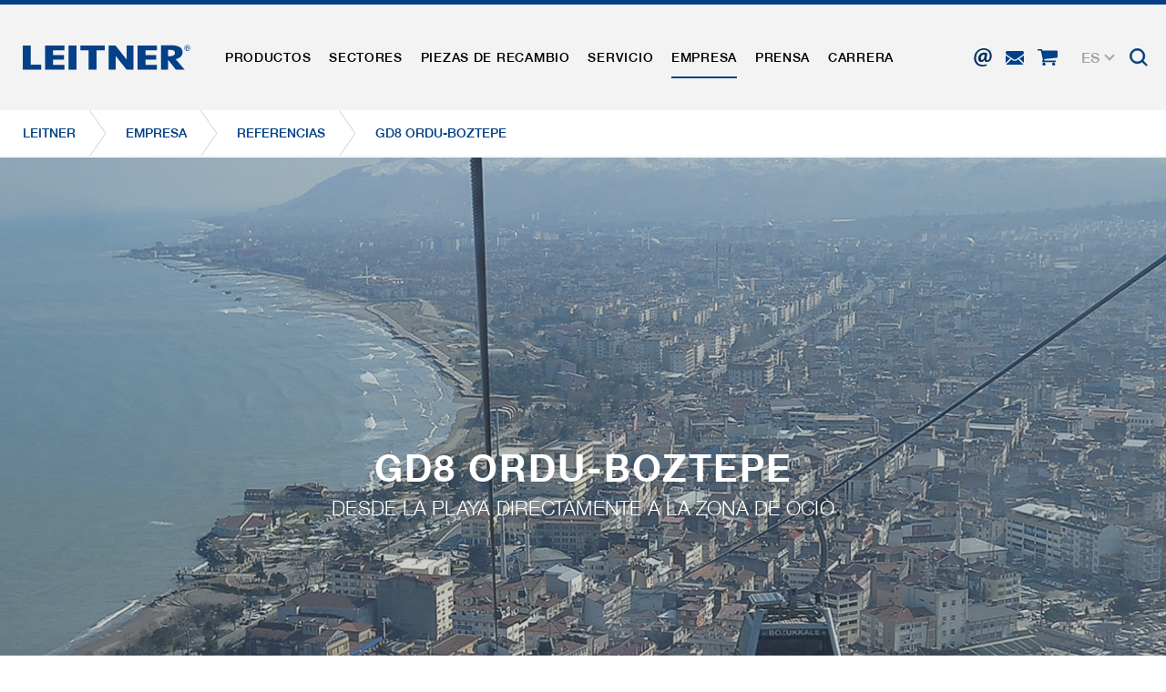

--- FILE ---
content_type: text/html; charset=utf-8
request_url: https://www.leitner.com/es/empresa/referencias/detail/gd8-ordu-boztepe/
body_size: 24775
content:
<!DOCTYPE html>
<html lang="es" class="no-js">
<head>

<meta charset="utf-8">
<!-- 
	This website is powered by TYPO3 - inspiring people to share!
	TYPO3 is a free open source Content Management Framework initially created by Kasper Skaarhoj and licensed under GNU/GPL.
	TYPO3 is copyright 1998-2026 of Kasper Skaarhoj. Extensions are copyright of their respective owners.
	Information and contribution at https://typo3.org/
-->



<title>GD8 Ordu-Boztepe</title>
<meta name="generator" content="TYPO3 CMS">
<meta name="referrer" content="origin">
<meta name="viewport" content="initial-scale=1.0, maximum-scale=1.0, user-scalable=0">
<meta name="robots" content="INDEX,FOLLOW">
<meta name="description" content="En nuestras referencias encontrarás todos los teleféricos construidos por LEITNER en los últimos años en todo el mundo.">
<meta property="og:title" content="GD8 Ordu-Boztepe">
<meta property="og:description" content="Ordu es una de las ciudades comerciales más importantes de Turquía y es el principal productor mundial de avellanas. A orillas del mar se encuentra la estación inferior del teleférico LEITNER ropeways. Desde el verano de 2011, el tráfico de coches disminuye gracias al uso de un telecabina de 8 plazas: una obra majestuosa, no sólo por los grandes edificios de las estaciones. La sofisticación tecnológica se nota también en la campata única extraordinaria  de 900 metros. El nuevo teleférico se extiende desde la playa a la ciudad, la zona de ocio de Boztepe, que está a 300 metros sobre el nivel del mar.">
<meta property="og:url" content="https://www.leitner.com/es/empresa/referencias/detail/gd8-ordu-boztepe/">
<meta property="og:image" content="https://www.leitner.com/fileadmin/user_upload/products/ordu-440x400.jpg">
<meta name="twitter:card" content="summary">


<link rel="stylesheet" href="/typo3temp/assets/compressed/78fdd7aef07b221412d7cc1416fb625d-409cdec7c1351387e2d112c053c5b615.css?1738599605" media="all">
<link rel="stylesheet" href="/typo3temp/assets/compressed/main_1a927390633d1eea6795bf775efe6f8c-7ebb5e7315c9620377520e41eff6e6dc.css?1769024516" media="all" formatter="WapplerSystems\WsScss\Formatter\Autoprefixer">
<link rel="stylesheet" href="/typo3temp/assets/compressed/main_a4cdfd29bc1eef72625092b25634645c-f15a1f577089224f9c75262965854634.css?1769024516" media="all" formatter="WapplerSystems\WsScss\Formatter\Autoprefixer">
<link rel="stylesheet" href="/typo3temp/assets/compressed/jquery.fancybox.min-834c19f68dd444964d88dac06206f113.css?1738599605" media="all">
<link rel="stylesheet" href="/typo3temp/assets/compressed/jquery-ui-1.10.4.custom-9b8411b4b77a42213baa44deea694462.css?1738599605" media="all">
<link rel="stylesheet" href="/typo3temp/assets/compressed/bootstrap_935efb3b70f42940efe13dafbcea82b9-a666c8e15b2d9f894b60bfe25235ddea.css?1769024516" media="all" formatter="WapplerSystems\WsScss\Formatter\Autoprefixer">
<link rel="stylesheet" href="/typo3temp/assets/compressed/outdatedbrowser.min-b50acce286073b45676a5d5279279f83.css?1738599605" media="all">
<link rel="stylesheet" href="/typo3temp/assets/compressed/slick-2f73488f351a528a51889a94002da030.css?1738599605" media="all">
<link rel="stylesheet" href="/typo3temp/assets/compressed/slick-theme-e6d08682f43587d3e0fd174f8e0ca895.css?1739894908" media="all">
<link rel="stylesheet" href="/typo3temp/assets/compressed/jquery.mmenu.all-f331e7e223e9e9f66d42a63e797a3560.css?1738599605" media="all">
<link rel="stylesheet" href="/typo3temp/assets/compressed/footable.bootstrap.min-e519d65aaee62679cbe91c71ee32a848.css?1738599605" media="all">
<link rel="stylesheet" href="/typo3temp/assets/compressed/sweet-alert-75e8a26fd73dd612d91657ddb8a9d50a.css?1738599605" media="all">
<link rel="stylesheet" href="/typo3temp/assets/compressed/shariff.min-c1e66db287be11ea8295cc9b21e73de7.css?1738599605" media="all">
<link rel="stylesheet" href="/typo3temp/assets/compressed/main_9055646cb567cfabe3c1780edf3e1b7c-98290b37e96951768c4877c934b86031.css?1769024516" media="all" formatter="WapplerSystems\WsScss\Formatter\Autoprefixer">
<link rel="stylesheet" href="/typo3temp/assets/compressed/accessibility_edbe23426253ebedb3a8b3501b48f73d-99576656c18b9c73f9cb918f9aa30059.css?1769024516" media="all">



<script src="/typo3temp/assets/compressed/merged-481cda4a56067f1d0136522aa56e04a2-4028b79a334598e25d8f3dde35030f00.js?1750073852"></script>


<meta name="google-site-verification" content="xvRXa0MFTmzxf8aCok328IeIeXl_6hXLs_-2OpI7LiQ" />
    <link rel="shortcut icon" href="/fileadmin/templates/images/favicons/favicon.ico">
    <link rel="apple-touch-icon" sizes="180x180" href="/fileadmin/templates/images/favicons/apple-touch-icon.png">
    <link rel="icon" type="image/png" sizes="32x32" href="/fileadmin/templates/images/favicons/favicon-32x32.png">
    <link rel="icon" type="image/png" sizes="16x16" href="/fileadmin/templates/images/favicons/favicon-16x16.png">
    <link rel="manifest" href="/fileadmin/templates/images/favicons/site.webmanifest">
    <link rel="mask-icon" href="/fileadmin/templates/images/favicons/safari-pinned-tab.svg" color="#1d4492">
    <meta name="msapplication-TileColor" content="#ffffff">
    <meta name="msapplication-config" content="/fileadmin/templates/images/favicons/browserconfig.xml">
    <meta name="theme-color" content="#1d4492">


     <link rel="preload" as="font" href="/fileadmin/templates/fonts/HelveticaNeue/bc5fe9d1-7895-4d39-ba4c-e4b8e3150fd1.woff2" type="font/woff2" crossorigin="anonymous">
     <link rel="preload" as="font" href="/fileadmin/templates/fonts/HelveticaNeue/7270e68e-3d10-4405-b6ab-2014a42cfca9.woff2" type="font/woff2" crossorigin="anonymous">

    <meta name="google" content="notranslate">

      <!--[if lt IE 9]>
        <script src="https://oss.maxcdn.com/libs/html5shiv/3.7.0/html5shiv.js"></script>
        <script src="https://oss.maxcdn.com/libs/respond.js/1.4.2/respond.min.js"></script>
      <![endif]-->        <script type="text/javascript">
            (function(c,l,a,r,i,t,y){
                c[a]=c[a]||function(){(c[a].q=c[a].q||[]).push(arguments)};
                t=l.createElement(r);t.async=1;t.src="https://www.clarity.ms/tag/"+i;
                y=l.getElementsByTagName(r)[0];y.parentNode.insertBefore(t,y);
            })(window, document, "clarity", "script", "rit4k0vucc");
        </script>

<link rel="preload" as="style" href="https://www.leitner.com/fileadmin/sg_cookie_optin/siteroot-1/cookieOptin.css?1749817348" media="all" crossorigin="anonymous">
<link rel="stylesheet" href="https://www.leitner.com/fileadmin/sg_cookie_optin/siteroot-1/cookieOptin.css?1749817348" media="all" crossorigin="anonymous">
<script id="cookieOptinData" type="application/json">{"cookieGroups":[{"groupName":"essential","label":"Cookies esenciales","description":"Las cookies esenciales son necesarias para las funciones b\u00e1sicas del sitio web, lo que garantiza su buen funcionamiento.","required":true,"cookieData":[{"Name":"spamshield","Provider":"Ronald P. Steiner, Hauke Hain, Christian Seifert","Purpose":"Usado para proteger contra el spam causado por los spam-bots.","Lifetime":"S\u00f3lo para la sesi\u00f3n del navegador actual","index":0,"crdate":1585738670,"tstamp":1749817348,"pseudo":false},{"Name":"cookie_optin","Provider":"sgalinski Cookie Opt In","Purpose":"Guarda la configuraci\u00f3n de la cookie seleccionada por el usuario.","Lifetime":"30 d\u00edas","index":1,"crdate":1585738670,"tstamp":1749817348,"pseudo":false},{"Name":"","Provider":"","Purpose":"","Lifetime":"","index":2,"crdate":"","tstamp":"","pseudo":true}],"scriptData":[],"loadingHTML":"","loadingJavaScript":""},{"groupName":"marketing","label":"Marketing","description":"Las cookies de marketing incluyen las cookies de seguimiento y las cookies estad\u00edsticas","googleService":0,"googleName":"","dependentGroups":"","dependentGroupTitles":"","required":false,"cookieData":[{"Name":"_ga, _gid, _gat, __utma, __utmb, __utmc, __utmd, __utmz","Provider":"Google Analytics","Purpose":"Estas cookies son utilizadas por Google Analytics para recopilar diversos tipos de informaci\u00f3n de uso, incluida informaci\u00f3n personal y no personal. Para m\u00e1s informaci\u00f3n, consulte la pol\u00edtica de privacidad de Google Analytics en https:\/policies.google.com\/ privacy. que nos ayudan a mejorar nuestras aplicaciones y nuestros sitios web. Esta informaci\u00f3n tambi\u00e9n se transmite a nuestros clientes\/ socios.","Lifetime":"Mehrere - variieren zwischen 2 Jahren und 6 Monaten oder noch k\u00fcrzer.","index":0,"crdate":1585738670,"tstamp":1585739206,"pseudo":false}],"scriptData":[{"title":"Google Tag Manager","script":"(function(w,d,s,l,i){w[l]=w[l]||[];w[l].push({'gtm.start':\r\nnew Date().getTime(),event:'gtm.js'});var f=d.getElementsByTagName(s)[0],\r\nj=d.createElement(s),dl=l!='dataLayer'?'&l='+l:'';j.async=true;j.src=\r\n'\/\/www.googletagmanager.com\/gtm.js?id='+i+dl;f.parentNode.insertBefore(j,f);\r\n})(window,document,'script','dataLayer','GTM-KSQXZT');","html":"","index":0}],"loadingHTML":"","loadingJavaScript":"https:\/\/www.leitner.com\/fileadmin\/sg_cookie_optin\/siteroot-1\/marketing-4.js","crdate":1585738670,"tstamp":1749817348}],"cssData":{"color_box":"#FFFFFF","color_headline":"#373737","color_text":"#373737","color_confirmation_background":"#C9FFC9","color_confirmation_text":"#208A20","color_checkbox":"#1d4492","color_checkbox_required":"#A5A5A5","color_button_all":"#1d4492","color_button_all_hover":"#073263","color_button_all_text":"#FFFFFF","color_button_specific":"#A5A5A5","color_button_specific_hover":"#D7D7D7","color_button_specific_text":"#FFFFFF","color_button_essential":"#A5A5A5","color_button_essential_hover":"#D7D7D7","color_button_essential_text":"#FFFFFF","color_button_close":"#FFFFFF","color_button_close_hover":"#FFFFFF","color_button_close_text":"#373737","color_list":"#A5A5A5","color_list_text":"#FFFFFF","color_table":"#FFFFFF","color_Table_data_text":"#373737","color_table_header":"#F3F3F3","color_table_header_text":"#373737","color_full_box":"#143D59","color_full_headline":"#FFFFFF","color_full_text":"#FFFFFF","color_full_button_close":"#143D59","color_full_button_close_hover":"#143D59","color_full_button_close_text":"#FFFFFF","iframe_color_consent_box_background":"#D6D6D6","iframe_color_button_load_one":"#1d4492","iframe_color_button_load_one_hover":"#073263","iframe_color_button_load_one_text":"#FFFFFF","iframe_color_open_settings":"#373737","banner_color_box":"#DDDDDD","banner_color_text":"#373737","banner_color_link_text":"#373737","banner_color_button_settings":"#A5A5A5","banner_color_button_settings_hover":"#D7D7D7","banner_color_button_settings_text":"#FFFFFF","banner_color_button_accept_essential":"#575757","banner_color_button_accept_essential_hover":"#929292","banner_color_button_accept_essential_text":"#FFFFFF","banner_color_button_accept":"#143D59","banner_color_button_accept_hover":"#2E6B96","banner_color_button_accept_text":"#FFFFFF","color_fingerprint_image":"#FFFFFF","color_fingerprint_background":"#143D59"},"footerLinks":[{"url":"https:\/\/www.leitner.com\/es\/aviso-legal-y-condiciones-generales-de-contratacion\/?disableOptIn=1&cHash=e28b9c6ec7920059b1b89c14b29d2c7b","name":"Aviso legal y Condiciones generales de contrataci\u00f3n","uid":11,"index":0},{"url":"https:\/\/www.leitner.com\/es\/declaracion-sobre-privacidad\/?disableOptIn=1&cHash=a95058b1003d1fc13a8860b0cb46fe89","name":"Declaraci\u00f3n sobre privacidad","uid":140,"index":1}],"iFrameGroup":{"groupName":"iframes","label":"Externe Inhalte","description":"","required":false,"cookieData":[]},"settings":{"banner_enable":false,"banner_force_min_width":0,"version":1,"banner_position":0,"banner_show_settings_button":true,"cookie_lifetime":365,"session_only_essential_cookies":false,"iframe_enabled":false,"minify_generated_data":true,"show_button_close":false,"activate_testing_mode":false,"disable_powered_by":false,"disable_for_this_language":false,"set_cookie_for_domain":"","save_history_webhook":"https:\/\/www.leitner.com\/es\/?saveOptinHistory","cookiebanner_whitelist_regex":"","banner_show_again_interval":14,"identifier":1,"language":4,"render_assets_inline":false,"consider_do_not_track":false,"domains_to_delete_cookies_for":"","subdomain_support":false,"overwrite_baseurl":"","unified_cookie_name":true,"disable_usage_statistics":false,"fingerprint_position":1,"iframe_replacement_background_image":"","monochrome_enabled":false,"show_fingerprint":true,"disable_automatic_loading":false,"auto_action_for_bots":0},"textEntries":{"header":"Configuraci\u00f3n de privacidad","description":"<br\/>Utilizamos cookies en nuestra p\u00e1gina web, que requieren su consentimiento.\r\n<br\/><br\/>\r\nPara m\u00e1s informaci\u00f3n sobre las cookies y su uso, consulte nuestra <a href=\"https:\/\/www.leitner.com\/es\/declaracion-sobre-privacidad\/\" target=\"_blank\">declaraci\u00f3n sobre privacidad<\/a>.<br\/>\r\nLos ajustes pueden ser consultados en cualquier momento y por lo tanto el consentimiento puede ser dado o revocado. La legalidad de la tramitaci\u00f3n hasta la revocaci\u00f3n de un consentimiento no se ve afectada.\r\n<br\/><br\/>\r\n\r\nOPCIONAL: Le pedimos que acepte el uso de todas las cookies (Aceptar todas), pero por supuesto puede ajustar y guardar la selecci\u00f3n en consecuencia.","accept_all_text":"aceptar todos","accept_specific_text":"guardar y cerrar","accept_essential_text":"S\u00f3lo aceptamos cookies esenciales.","extend_box_link_text":"M\u00e1s informaci\u00f3n","extend_box_link_text_close":"Ocultar m\u00e1s informaci\u00f3n","extend_table_link_text":"Cookie informaci\u00f3n","extend_table_link_text_close":"Ocultar Cookie informaci\u00f3n","cookie_name_text":"Name","cookie_provider_text":"proveedor","cookie_purpose_text":"fin","cookie_lifetime_text":"duraci\u00f3n","iframe_button_allow_all_text":"Alle externen Inhalte erlauben","iframe_button_allow_one_text":"Einmalig erlauben","iframe_button_reject_text":"Nicht erlauben","iframe_button_load_one_text":"Externen Inhalt laden","iframe_open_settings_text":"Einstellungen anzeigen","iframe_button_load_one_description":"","banner_button_accept_text":"Akzeptieren","banner_button_accept_essential_text":"Ablehnen","banner_button_settings_text":"Einstellungen","banner_description":"","save_confirmation_text":"Cookie-Einstellungen erfolgreich gespeichert","user_hash_text":"User-Hash","dependent_groups_text":"Abh\u00e4ngig von:"},"placeholders":{"iframe_consent_description":"<p class=\"sg-cookie-optin-box-flash-message\"><\/p>"},"mustacheData":{"template":{"template_html":"<!--googleoff: index-->\r\n<div class=\"sg-cookie-optin-box\">\r\n\t{{#settings.show_button_close}}\r\n\t\t<span class=\"sg-cookie-optin-box-close-button\">\u2715<\/span>\r\n\t{{\/settings.show_button_close}}\r\n\r\n\t<strong class=\"sg-cookie-optin-box-header\">{{{textEntries.header}}}<\/strong>\r\n\t<p class=\"sg-cookie-optin-box-description\">{{{textEntries.description}}}<\/p>\r\n\r\n\t<div class=\"sg-cookie-optin-box-button\">\r\n\t\t<button class=\"sg-cookie-optin-box-button-accept-all\">{{{textEntries.accept_all_text}}}<\/button>\r\n\t<\/div>\r\n   \r\n\t<ul class=\"sg-cookie-optin-box-cookie-detail-list\">\r\n      <li>\r\n      \t<ul class=\"sg-cookie-optin-box-cookie-list\">\r\n            {{#cookieGroups}}\r\n                <li class=\"sg-cookie-optin-box-cookie-list-item\">\r\n                    <input class=\"sg-cookie-optin-checkbox\"\r\n                           id=\"sg-cookie-optin-{{groupName}}\"\r\n                           type=\"checkbox\"\r\n                           name=\"cookies[]\"\r\n                           value=\"{{groupName}}\"\r\n                           {{#required}}checked=\"1\"{{\/required}}\r\n                           {{#required}}disabled=\"1\"{{\/required}}>\r\n                    <label class=\"sg-cookie-optin-checkbox-label\" for=\"sg-cookie-optin-{{groupName}}\">\r\n                        <span>{{{label}}}<\/span>\r\n                    <\/label>\r\n                <\/li>\r\n            {{\/cookieGroups}}\r\n        <\/ul>\r\n      <\/li>\r\n      <li class=\"sg-cookie-optin-box-button\">\r\n        <button class=\"sg-cookie-optin-box-button-accept-specific\">{{{textEntries.accept_specific_text}}}<\/button>\r\n\t\t<button class=\"sg-cookie-optin-box-button-accept-essential\">{{{textEntries.accept_essential_text}}}<\/button>\r\n      <\/li>\r\n      <li class=\"sg-cookie-optin-divider\"><hr\/><\/li>\r\n\t\t{{#cookieGroups}}\r\n\t\t\t<li class=\"sg-cookie-optin-box-cookie-detail-list-item\">\r\n\t\t\t\t<strong class=\"sg-cookie-optin-box-cookie-detail-header\">{{{label}}}<\/strong>\r\n\t\t\t\t<p class=\"sg-cookie-optin-box-cookie-detail-description\">{{{description}}}<\/p>\r\n\r\n\t\t\t\t<div class=\"sg-cookie-optin-box-cookie-detail-sublist\">\r\n\t\t\t\t\t<table>\r\n\t\t\t\t\t\t<tbody>\r\n\t\t\t\t\t\t\t{{#cookieData}}\r\n\t\t\t\t\t\t\t\t{{^pseudo}}\r\n\t\t\t\t\t\t\t\t\t{{#index}}<tr class=\"divider\"><td colspan=\"2\">&nbsp;<\/td><\/tr>{{\/index}}\r\n\t\t\t\t\t\t\t\t\t<tr>\r\n\t\t\t\t\t\t\t\t\t\t<th>{{{textEntries.cookie_name_text}}}<\/th>\r\n\t\t\t\t\t\t\t\t\t\t<td>{{{Name}}}<\/td>\r\n\t\t\t\t\t\t\t\t\t<\/tr>\r\n\t\t\t\t\t\t\t\t\t<tr>\r\n\t\t\t\t\t\t\t\t\t\t<th>{{{textEntries.cookie_provider_text}}}<\/th>\r\n\t\t\t\t\t\t\t\t\t\t<td>{{{Provider}}}<\/td>\r\n\t\t\t\t\t\t\t\t\t<\/tr>\r\n\t\t\t\t\t\t\t\t\t<tr>\r\n\t\t\t\t\t\t\t\t\t\t<th>{{{textEntries.cookie_lifetime_text}}}<\/th>\r\n\t\t\t\t\t\t\t\t\t\t<td>{{{Lifetime}}}<\/td>\r\n\t\t\t\t\t\t\t\t\t<\/tr>\r\n\t\t\t\t\t\t\t\t\t<tr>\r\n\t\t\t\t\t\t\t\t\t\t<th>{{{textEntries.cookie_purpose_text}}}<\/th>\r\n\t\t\t\t\t\t\t\t\t\t<td class=\"sg-cookie-optin-box-table-reason\">{{{Purpose}}}<\/td>\r\n\t\t\t\t\t\t\t\t\t<\/tr>\r\n\t\t\t\t\t\t\t\t{{\/pseudo}}\r\n\t\t\t\t\t\t\t{{\/cookieData}}\r\n\t\t\t\t\t\t<\/tbody>\r\n\t\t\t\t\t<\/table>\r\n\t\t\t\t<\/div>\r\n\r\n\t\t\t\t{{#cookieData}}\r\n\t\t\t\t\t{{^index}}<a class=\"sg-cookie-optin-box-sublist-open-more-link\" href=\"#\">{{{textEntries.extend_table_link_text}}}<\/a>{{\/index}}\r\n\t\t\t\t{{\/cookieData}}\r\n\t\t\t<\/li>\r\n\t\t{{\/cookieGroups}}\r\n\t<\/ul>\r\n  \r\n   <div class=\"sg-cookie-optin-box-open-more\">\r\n\t\t<a class=\"sg-cookie-optin-box-open-more-link\" href=\"#\">{{{textEntries.extend_box_link_text}}} <i class=\"fal fa-chevron-down\"><\/i><\/a>\r\n\t<\/div>\r\n\r\n\t<div class=\"sg-cookie-optin-box-footer\">\r\n\t\t<div class=\"sg-cookie-optin-box-copyright\">\r\n\t\t\t<a class=\"sg-cookie-optin-box-copyright-link\"\r\n\t\t\t   href=\"https:\/\/www.sgalinski.de\/typo3-produkte-webentwicklung\/sgalinski-cookie-optin\/\"\r\n\t\t\t   target=\"_blank\">\r\n\t\t\t\tPowered by<br>sgalinski Cookie Opt In\r\n\t\t\t<\/a>\r\n\t\t<\/div>\r\n\r\n\t\t<div class=\"sg-cookie-optin-box-footer-links\">\r\n\t\t\t{{#footerLinks}}\r\n\t\t\t\t{{#index}}\r\n\t\t\t\t\t<span class=\"sg-cookie-optin-box-footer-divider\"> | <\/span>\r\n\t\t\t\t{{\/index}}\r\n\r\n\t\t\t\t<a class=\"sg-cookie-optin-box-footer-link\" href=\"{{url}}\" target=\"_blank\">{{{name}}}<\/a>\r\n\t\t\t{{\/footerLinks}}\r\n\t\t<\/div>\r\n\t<\/div>\r\n<\/div>\r\n<!--googleon: index-->\r\n","template_overwritten":1,"template_selection":0,"markup":"<!--googleoff: index-->\r\n<div class=\"sg-cookie-optin-box\">\r\n\r\n\t<strong class=\"sg-cookie-optin-box-header\">Configuraci\u00f3n de privacidad<\/strong>\r\n\t<p class=\"sg-cookie-optin-box-description\"><br\/>Utilizamos cookies en nuestra p\u00e1gina web, que requieren su consentimiento.\r\n<br\/><br\/>\r\nPara m\u00e1s informaci\u00f3n sobre las cookies y su uso, consulte nuestra <a href=\"https:\/\/www.leitner.com\/es\/declaracion-sobre-privacidad\/\" target=\"_blank\">declaraci\u00f3n sobre privacidad<\/a>.<br\/>\r\nLos ajustes pueden ser consultados en cualquier momento y por lo tanto el consentimiento puede ser dado o revocado. La legalidad de la tramitaci\u00f3n hasta la revocaci\u00f3n de un consentimiento no se ve afectada.\r\n<br\/><br\/>\r\n\r\nOPCIONAL: Le pedimos que acepte el uso de todas las cookies (Aceptar todas), pero por supuesto puede ajustar y guardar la selecci\u00f3n en consecuencia.<\/p>\r\n\r\n\t<div class=\"sg-cookie-optin-box-button\">\r\n\t\t<button class=\"sg-cookie-optin-box-button-accept-all\">aceptar todos<\/button>\r\n\t<\/div>\r\n   \r\n\t<ul class=\"sg-cookie-optin-box-cookie-detail-list\">\r\n      <li>\r\n      \t<ul class=\"sg-cookie-optin-box-cookie-list\">\r\n                <li class=\"sg-cookie-optin-box-cookie-list-item\">\r\n                    <input class=\"sg-cookie-optin-checkbox\"\r\n                           id=\"sg-cookie-optin-essential\"\r\n                           type=\"checkbox\"\r\n                           name=\"cookies[]\"\r\n                           value=\"essential\"\r\n                           checked=\"1\"\r\n                           disabled=\"1\">\r\n                    <label class=\"sg-cookie-optin-checkbox-label\" for=\"sg-cookie-optin-essential\">\r\n                        <span>Cookies esenciales<\/span>\r\n                    <\/label>\r\n                <\/li>\r\n                <li class=\"sg-cookie-optin-box-cookie-list-item\">\r\n                    <input class=\"sg-cookie-optin-checkbox\"\r\n                           id=\"sg-cookie-optin-marketing\"\r\n                           type=\"checkbox\"\r\n                           name=\"cookies[]\"\r\n                           value=\"marketing\"\r\n                           \r\n                           >\r\n                    <label class=\"sg-cookie-optin-checkbox-label\" for=\"sg-cookie-optin-marketing\">\r\n                        <span>Marketing<\/span>\r\n                    <\/label>\r\n                <\/li>\r\n        <\/ul>\r\n      <\/li>\r\n      <li class=\"sg-cookie-optin-box-button\">\r\n        <button class=\"sg-cookie-optin-box-button-accept-specific\">guardar y cerrar<\/button>\r\n\t\t<button class=\"sg-cookie-optin-box-button-accept-essential\">S\u00f3lo aceptamos cookies esenciales.<\/button>\r\n      <\/li>\r\n      <li class=\"sg-cookie-optin-divider\"><hr\/><\/li>\r\n\t\t\t<li class=\"sg-cookie-optin-box-cookie-detail-list-item\">\r\n\t\t\t\t<strong class=\"sg-cookie-optin-box-cookie-detail-header\">Cookies esenciales<\/strong>\r\n\t\t\t\t<p class=\"sg-cookie-optin-box-cookie-detail-description\">Las cookies esenciales son necesarias para las funciones b\u00e1sicas del sitio web, lo que garantiza su buen funcionamiento.<\/p>\r\n\r\n\t\t\t\t<div class=\"sg-cookie-optin-box-cookie-detail-sublist\">\r\n\t\t\t\t\t<table>\r\n\t\t\t\t\t\t<tbody>\r\n\t\t\t\t\t\t\t\t\t\r\n\t\t\t\t\t\t\t\t\t<tr>\r\n\t\t\t\t\t\t\t\t\t\t<th>Name<\/th>\r\n\t\t\t\t\t\t\t\t\t\t<td>spamshield<\/td>\r\n\t\t\t\t\t\t\t\t\t<\/tr>\r\n\t\t\t\t\t\t\t\t\t<tr>\r\n\t\t\t\t\t\t\t\t\t\t<th>proveedor<\/th>\r\n\t\t\t\t\t\t\t\t\t\t<td>Ronald P. Steiner, Hauke Hain, Christian Seifert<\/td>\r\n\t\t\t\t\t\t\t\t\t<\/tr>\r\n\t\t\t\t\t\t\t\t\t<tr>\r\n\t\t\t\t\t\t\t\t\t\t<th>duraci\u00f3n<\/th>\r\n\t\t\t\t\t\t\t\t\t\t<td>S\u00f3lo para la sesi\u00f3n del navegador actual<\/td>\r\n\t\t\t\t\t\t\t\t\t<\/tr>\r\n\t\t\t\t\t\t\t\t\t<tr>\r\n\t\t\t\t\t\t\t\t\t\t<th>fin<\/th>\r\n\t\t\t\t\t\t\t\t\t\t<td class=\"sg-cookie-optin-box-table-reason\">Usado para proteger contra el spam causado por los spam-bots.<\/td>\r\n\t\t\t\t\t\t\t\t\t<\/tr>\r\n\t\t\t\t\t\t\t\t\t<tr class=\"divider\"><td colspan=\"2\">&nbsp;<\/td><\/tr>\r\n\t\t\t\t\t\t\t\t\t<tr>\r\n\t\t\t\t\t\t\t\t\t\t<th>Name<\/th>\r\n\t\t\t\t\t\t\t\t\t\t<td>cookie_optin<\/td>\r\n\t\t\t\t\t\t\t\t\t<\/tr>\r\n\t\t\t\t\t\t\t\t\t<tr>\r\n\t\t\t\t\t\t\t\t\t\t<th>proveedor<\/th>\r\n\t\t\t\t\t\t\t\t\t\t<td>sgalinski Cookie Opt In<\/td>\r\n\t\t\t\t\t\t\t\t\t<\/tr>\r\n\t\t\t\t\t\t\t\t\t<tr>\r\n\t\t\t\t\t\t\t\t\t\t<th>duraci\u00f3n<\/th>\r\n\t\t\t\t\t\t\t\t\t\t<td>30 d\u00edas<\/td>\r\n\t\t\t\t\t\t\t\t\t<\/tr>\r\n\t\t\t\t\t\t\t\t\t<tr>\r\n\t\t\t\t\t\t\t\t\t\t<th>fin<\/th>\r\n\t\t\t\t\t\t\t\t\t\t<td class=\"sg-cookie-optin-box-table-reason\">Guarda la configuraci\u00f3n de la cookie seleccionada por el usuario.<\/td>\r\n\t\t\t\t\t\t\t\t\t<\/tr>\r\n\t\t\t\t\t\t<\/tbody>\r\n\t\t\t\t\t<\/table>\r\n\t\t\t\t<\/div>\r\n\r\n\t\t\t\t\t<a class=\"sg-cookie-optin-box-sublist-open-more-link\" href=\"#\">Cookie informaci\u00f3n<\/a>\r\n\t\t\t\t\t\r\n\t\t\t\t\t\r\n\t\t\t<\/li>\r\n\t\t\t<li class=\"sg-cookie-optin-box-cookie-detail-list-item\">\r\n\t\t\t\t<strong class=\"sg-cookie-optin-box-cookie-detail-header\">Marketing<\/strong>\r\n\t\t\t\t<p class=\"sg-cookie-optin-box-cookie-detail-description\">Las cookies de marketing incluyen las cookies de seguimiento y las cookies estad\u00edsticas<\/p>\r\n\r\n\t\t\t\t<div class=\"sg-cookie-optin-box-cookie-detail-sublist\">\r\n\t\t\t\t\t<table>\r\n\t\t\t\t\t\t<tbody>\r\n\t\t\t\t\t\t\t\t\t\r\n\t\t\t\t\t\t\t\t\t<tr>\r\n\t\t\t\t\t\t\t\t\t\t<th>Name<\/th>\r\n\t\t\t\t\t\t\t\t\t\t<td>_ga, _gid, _gat, __utma, __utmb, __utmc, __utmd, __utmz<\/td>\r\n\t\t\t\t\t\t\t\t\t<\/tr>\r\n\t\t\t\t\t\t\t\t\t<tr>\r\n\t\t\t\t\t\t\t\t\t\t<th>proveedor<\/th>\r\n\t\t\t\t\t\t\t\t\t\t<td>Google Analytics<\/td>\r\n\t\t\t\t\t\t\t\t\t<\/tr>\r\n\t\t\t\t\t\t\t\t\t<tr>\r\n\t\t\t\t\t\t\t\t\t\t<th>duraci\u00f3n<\/th>\r\n\t\t\t\t\t\t\t\t\t\t<td>Mehrere - variieren zwischen 2 Jahren und 6 Monaten oder noch k\u00fcrzer.<\/td>\r\n\t\t\t\t\t\t\t\t\t<\/tr>\r\n\t\t\t\t\t\t\t\t\t<tr>\r\n\t\t\t\t\t\t\t\t\t\t<th>fin<\/th>\r\n\t\t\t\t\t\t\t\t\t\t<td class=\"sg-cookie-optin-box-table-reason\">Estas cookies son utilizadas por Google Analytics para recopilar diversos tipos de informaci\u00f3n de uso, incluida informaci\u00f3n personal y no personal. Para m\u00e1s informaci\u00f3n, consulte la pol\u00edtica de privacidad de Google Analytics en https:\/policies.google.com\/ privacy. que nos ayudan a mejorar nuestras aplicaciones y nuestros sitios web. Esta informaci\u00f3n tambi\u00e9n se transmite a nuestros clientes\/ socios.<\/td>\r\n\t\t\t\t\t\t\t\t\t<\/tr>\r\n\t\t\t\t\t\t<\/tbody>\r\n\t\t\t\t\t<\/table>\r\n\t\t\t\t<\/div>\r\n\r\n\t\t\t\t\t<a class=\"sg-cookie-optin-box-sublist-open-more-link\" href=\"#\">Cookie informaci\u00f3n<\/a>\r\n\t\t\t<\/li>\r\n\t<\/ul>\r\n  \r\n   <div class=\"sg-cookie-optin-box-open-more\">\r\n\t\t<a class=\"sg-cookie-optin-box-open-more-link\" href=\"#\">M\u00e1s informaci\u00f3n <i class=\"fal fa-chevron-down\"><\/i><\/a>\r\n\t<\/div>\r\n\r\n\t<div class=\"sg-cookie-optin-box-footer\">\r\n\t\t<div class=\"sg-cookie-optin-box-copyright\">\r\n\t\t\t<a class=\"sg-cookie-optin-box-copyright-link\"\r\n\t\t\t   href=\"https:\/\/www.sgalinski.de\/typo3-produkte-webentwicklung\/sgalinski-cookie-optin\/\"\r\n\t\t\t   target=\"_blank\">\r\n\t\t\t\tPowered by<br>sgalinski Cookie Opt In\r\n\t\t\t<\/a>\r\n\t\t<\/div>\r\n\r\n\t\t<div class=\"sg-cookie-optin-box-footer-links\">\r\n\r\n\t\t\t\t<a class=\"sg-cookie-optin-box-footer-link\" href=\"https:\/\/www.leitner.com\/es\/aviso-legal-y-condiciones-generales-de-contratacion\/?disableOptIn=1&amp;cHash=e28b9c6ec7920059b1b89c14b29d2c7b\" target=\"_blank\">Aviso legal y Condiciones generales de contrataci\u00f3n<\/a>\r\n\t\t\t\t\t<span class=\"sg-cookie-optin-box-footer-divider\"> | <\/span>\r\n\r\n\t\t\t\t<a class=\"sg-cookie-optin-box-footer-link\" href=\"https:\/\/www.leitner.com\/es\/declaracion-sobre-privacidad\/?disableOptIn=1&amp;cHash=a95058b1003d1fc13a8860b0cb46fe89\" target=\"_blank\">Declaraci\u00f3n sobre privacidad<\/a>\r\n\t\t<\/div>\r\n\t<\/div>\r\n<\/div>\r\n<!--googleon: index-->\r\n"},"banner":{"banner_html":"<div class=\"sg-cookie-optin-banner {{^settings.banner_position}}sg-cookie-optin-banner-bottom{{\/settings.banner_position}}\">\n\t<div class=\"sg-cookie-optin-box\">\n\t\t<div class=\"sg-cookie-optin-banner-content\">\n\t\t\t<p class=\"sg-cookie-optin-banner-description\">\n\t\t\t\t{{{textEntries.banner_description}}}\n\n\t\t\t\t{{#footerLinks}}\n\t\t\t\t\t{{#index}}\n\t\t\t\t\t\t(\n\t\t\t\t\t{{\/index}}\n\t\t\t\t{{\/footerLinks}}\n\n\t\t\t\t{{#footerLinks}}\n\t\t\t\t\t{{#index}}\n\t\t\t\t\t\t<span class=\"sg-cookie-optin-box-footer-divider\"> | <\/span>\n\t\t\t\t\t{{\/index}}\n\n\t\t\t\t\t<a class=\"sg-cookie-optin-box-footer-link\" href=\"{{url}}\" target=\"_blank\">{{{name}}}<\/a>\n\t\t\t\t{{\/footerLinks}}\n\n\t\t\t\t{{#footerLinks}}\n\t\t\t\t\t{{#index}}\n\t\t\t\t\t\t)\n\t\t\t\t\t{{\/index}}\n\t\t\t\t{{\/footerLinks}}\n\t\t\t<\/p>\n\n\t\t\t<div class=\"sg-cookie-optin-banner-button\">\n\t\t\t\t{{#settings.banner_show_settings_button}}\n\t\t\t\t\t<button class=\"sg-cookie-optin-banner-button-settings\">{{{textEntries.banner_button_settings_text}}}<\/button>\n\t\t\t\t{{\/settings.banner_show_settings_button}}\n\n\t\t\t\t<button class=\"sg-cookie-optin-banner-button-accept-essential\">{{{textEntries.banner_button_accept_essential_text}}}<\/button>\n\t\t\t\t<button class=\"sg-cookie-optin-banner-button-accept\">{{{textEntries.banner_button_accept_text}}}<\/button>\n\t\t\t<\/div>\n\t\t<\/div>\n\t<\/div>\n<\/div>\n","banner_overwritten":0,"markup":"<div class=\"sg-cookie-optin-banner sg-cookie-optin-banner-bottom\">\n\t<div class=\"sg-cookie-optin-box\">\n\t\t<div class=\"sg-cookie-optin-banner-content\">\n\t\t\t<p class=\"sg-cookie-optin-banner-description\">\n\t\t\t\t\n\n\t\t\t\t\t\t(\n\n\n\t\t\t\t\t<a class=\"sg-cookie-optin-box-footer-link\" href=\"https:\/\/www.leitner.com\/es\/aviso-legal-y-condiciones-generales-de-contratacion\/?disableOptIn=1&amp;cHash=e28b9c6ec7920059b1b89c14b29d2c7b\" target=\"_blank\">Aviso legal y Condiciones generales de contrataci\u00f3n<\/a>\n\t\t\t\t\t\t<span class=\"sg-cookie-optin-box-footer-divider\"> | <\/span>\n\n\t\t\t\t\t<a class=\"sg-cookie-optin-box-footer-link\" href=\"https:\/\/www.leitner.com\/es\/declaracion-sobre-privacidad\/?disableOptIn=1&amp;cHash=a95058b1003d1fc13a8860b0cb46fe89\" target=\"_blank\">Declaraci\u00f3n sobre privacidad<\/a>\n\n\t\t\t\t\t\t)\n\t\t\t<\/p>\n\n\t\t\t<div class=\"sg-cookie-optin-banner-button\">\n\t\t\t\t\t<button class=\"sg-cookie-optin-banner-button-settings\">Einstellungen<\/button>\n\n\t\t\t\t<button class=\"sg-cookie-optin-banner-button-accept-essential\">Ablehnen<\/button>\n\t\t\t\t<button class=\"sg-cookie-optin-banner-button-accept\">Akzeptieren<\/button>\n\t\t\t<\/div>\n\t\t<\/div>\n\t<\/div>\n<\/div>\n"},"iframe":{"iframe_html":"<div class=\"sg-cookie-optin-box\">\n\t{{#settings.show_button_close}}\n\t\t<span class=\"sg-cookie-optin-box-close-button\">\u2715<\/span>\n\t{{\/settings.show_button_close}}\n\n\t<strong class=\"sg-cookie-optin-box-header\">{{{iFrameGroup.label}}}<\/strong>\n\t<p class=\"sg-cookie-optin-box-description\">{{{iFrameGroup.description}}}<\/p>\n\n\t<div class=\"sg-cookie-optin-box-button\">\n\t\t<button  class=\"sg-cookie-optin-box-button-accept-all\">{{{textEntries.iframe_button_allow_all_text}}}<\/button>\n\t\t<button  class=\"sg-cookie-optin-box-button-accept-specific\">{{{textEntries.iframe_button_allow_one_text}}}<\/button>\n\t\t<button  class=\"sg-cookie-optin-box-button-iframe-reject\">{{{textEntries.iframe_button_reject_text}}}<\/button>\n\t<\/div>\n\n\t{{{placeholders.iframe_consent_description}}}\n\n\t<div class=\"sg-cookie-optin-box-footer\">\n\t\t<div class=\"sg-cookie-optin-box-copyright\">\n\t\t\t<a  class=\"sg-cookie-optin-box-copyright-link{{#settings.disable_powered_by}} sg-cookie-optin-box-copyright-link-hidden{{\/settings.disable_powered_by}}\"\n\t\t\t   href=\"https:\/\/www.sgalinski.de\/typo3-produkte-webentwicklung\/sgalinski-cookie-optin\/\"\n\t\t\t   rel=\"noopener\"\n\t\t\t   target=\"_blank\">\n\t\t\t\tPowered by<br>sgalinski Cookie Consent\n\t\t\t<\/a>\n\t\t<\/div>\n\n\t\t<div class=\"sg-cookie-optin-box-footer-links\">\n\t\t\t{{#footerLinks}}\n\t\t\t{{#index}}\n\t\t\t<span class=\"sg-cookie-optin-box-footer-divider\"> | <\/span>\n\t\t\t{{\/index}}\n\t\t\t<a  class=\"sg-cookie-optin-box-footer-link\" href=\"{{url}}\" target=\"_blank\">{{{name}}}<\/a>\n\t\t\t{{\/footerLinks}}\n\t\t<\/div>\n\t<\/div>\n<\/div>\n","iframe_overwritten":0,"markup":"<div class=\"sg-cookie-optin-box\">\n\n\t<strong class=\"sg-cookie-optin-box-header\">Externe Inhalte<\/strong>\n\t<p class=\"sg-cookie-optin-box-description\"><\/p>\n\n\t<div class=\"sg-cookie-optin-box-button\">\n\t\t<button  class=\"sg-cookie-optin-box-button-accept-all\">Alle externen Inhalte erlauben<\/button>\n\t\t<button  class=\"sg-cookie-optin-box-button-accept-specific\">Einmalig erlauben<\/button>\n\t\t<button  class=\"sg-cookie-optin-box-button-iframe-reject\">Nicht erlauben<\/button>\n\t<\/div>\n\n\t<p class=\"sg-cookie-optin-box-flash-message\"><\/p>\n\n\t<div class=\"sg-cookie-optin-box-footer\">\n\t\t<div class=\"sg-cookie-optin-box-copyright\">\n\t\t\t<a  class=\"sg-cookie-optin-box-copyright-link\"\n\t\t\t   href=\"https:\/\/www.sgalinski.de\/typo3-produkte-webentwicklung\/sgalinski-cookie-optin\/\"\n\t\t\t   rel=\"noopener\"\n\t\t\t   target=\"_blank\">\n\t\t\t\tPowered by<br>sgalinski Cookie Consent\n\t\t\t<\/a>\n\t\t<\/div>\n\n\t\t<div class=\"sg-cookie-optin-box-footer-links\">\n\t\t\t<a  class=\"sg-cookie-optin-box-footer-link\" href=\"https:\/\/www.leitner.com\/es\/aviso-legal-y-condiciones-generales-de-contratacion\/?disableOptIn=1&amp;cHash=e28b9c6ec7920059b1b89c14b29d2c7b\" target=\"_blank\">Aviso legal y Condiciones generales de contrataci\u00f3n<\/a>\n\t\t\t<span class=\"sg-cookie-optin-box-footer-divider\"> | <\/span>\n\t\t\t<a  class=\"sg-cookie-optin-box-footer-link\" href=\"https:\/\/www.leitner.com\/es\/declaracion-sobre-privacidad\/?disableOptIn=1&amp;cHash=a95058b1003d1fc13a8860b0cb46fe89\" target=\"_blank\">Declaraci\u00f3n sobre privacidad<\/a>\n\t\t<\/div>\n\t<\/div>\n<\/div>\n"},"iframeReplacement":{"iframe_replacement_html":"<button class=\"sg-cookie-optin-iframe-consent-accept\">{{{textEntries.iframe_button_load_one_text}}}<\/button>\n{{{placeholders.iframe_consent_description}}}\n<a class=\"sg-cookie-optin-iframe-consent-link\">{{{textEntries.iframe_open_settings_text}}}<\/a>\n","iframe_replacement_overwritten":0,"markup":"<button class=\"sg-cookie-optin-iframe-consent-accept\">Externen Inhalt laden<\/button>\n<p class=\"sg-cookie-optin-box-flash-message\"><\/p>\n<a class=\"sg-cookie-optin-iframe-consent-link\">Einstellungen anzeigen<\/a>\n"},"iframeWhitelist":{"iframe_whitelist_regex":"^https:\\\/\\\/www\\.google\\.com\\\/recaptcha\\\/","markup":"^https:\\\/\\\/www\\.google\\.com\\\/recaptcha\\\/"},"services":[]}}</script>
<link rel="preload" as="script" href="https://www.leitner.com/fileadmin/sg_cookie_optin/siteroot-1/cookieOptin.js?1749817349" data-ignore="1" crossorigin="anonymous">
					<script src="https://www.leitner.com/fileadmin/sg_cookie_optin/siteroot-1/cookieOptin.js?1749817349" data-ignore="1" crossorigin="anonymous"></script>
<link rel="canonical" href="https://www.leitner.com/es/empresa/referencias/detail/gd8-ordu-boztepe/"/>

<link rel="alternate" hreflang="de" href="https://www.leitner.com/unternehmen/referenzen/detail/gd8-ordu-boztepe/"/>
<link rel="alternate" hreflang="en" href="https://www.leitner.com/en/company/references/detail/gd8-ordu-boztepe/"/>
<link rel="alternate" hreflang="fr" href="https://www.leitner.com/fr/notre-societe/references/detail/gd8-ordu-boztepe/"/>
<link rel="alternate" hreflang="it" href="https://www.leitner.com/it/azienda/referenze/dettagli/gd8-ordu-boztepe/"/>
<link rel="alternate" hreflang="es-ES" href="https://www.leitner.com/es/empresa/referencias/detail/gd8-ordu-boztepe/"/>
<link rel="alternate" hreflang="x-default" href="https://www.leitner.com/unternehmen/referenzen/detail/gd8-ordu-boztepe/"/>
</head>
<body>
<div id="outdated"></div>
<div class="page-wrap page-default page-default-noheader">
    <header>
        <div class="navi-wrap-outer">
            <div class="navi-wrap animated">
                <div class="navi-wrap-container container">
                    <div class="navi-row row align-items-center">
                        <div id="logo" class="col-8 col-sm-3 col-lg-2"><a href="/es/" title="Leitner"><svg xmlns="http://www.w3.org/2000/svg" width="271.711" height="40.116" viewBox="0 0 271.711 40.116"><g transform="translate(0 0)"><path fill="#024089" d="M95.93,2.45h11.157l17.876,22.687V2.45h11.291V41.732H125.038L107.162,19.223V41.732H95.93Z" transform="translate(43.322 -1.631)"/><path fill="#024089" d="M0,.55v39.3H29.823V31.8H12.93V.55Z" transform="translate(0 0.269)"/><path fill="#024089" d="M24.29.55v39.3H55.766V32.041H37.22V23.356H54.768V15.968H37.22V8.177H55.766V.55Z" transform="translate(11.893 0.269)"/><rect fill="#024089" width="12.915" height="39.282" transform="translate(74.184 0.819)"/><path fill="#024089" d="M62.66.55V8.281H76.082V39.847H88.922V8.281h13.407V.55Z" transform="translate(30.681 0.269)"/><path fill="#024089" d="M124.87.55v39.3h31.476V32.041H137.785V23.356h17.563V15.968H137.785V8.177h18.561V.55Z" transform="translate(61.142 0.269)"/><path fill="#024089" d="M191.347,41.884l-10.77-12.662c-1.207-1.49-2.562-2.979-3.918-4.469,6.778-1.3,11.217-5.616,11.217-10.934,0-8.342-7.225-11.679-19.2-11.679-6.108,0-11.6,0-15.895.283V41.884h11.753V26.466h.447l12.051,15.418ZM175.6,14.608c0,3.337-3.158,5.378-8.133,5.378a21.18,21.18,0,0,1-2.979-.119V9.767c.685,0,2.041-.119,3.233-.119,5.5,0,7.836,1.862,7.836,4.961" transform="translate(71.158 -1.783)"/><path fill="#024089" d="M180.252,3.747a3.977,3.977,0,0,0-1.222,2.9,4.171,4.171,0,0,0,8.327,0,3.963,3.963,0,0,0-1.207-2.9,4.216,4.216,0,0,0-5.959,0m6.376,6.286a4.886,4.886,0,0,1-6.852,0A4.6,4.6,0,0,1,178.3,6.652a4.573,4.573,0,0,1,1.415-3.367,4.931,4.931,0,0,1,6.852,0,4.469,4.469,0,0,1,1.49,3.367,4.588,4.588,0,0,1-1.49,3.381M184.11,4.849a2.413,2.413,0,0,0-1.132-.194h-.8V6.518h.849a2.681,2.681,0,0,0,.894-.119.819.819,0,0,0,.551-.819.775.775,0,0,0-.358-.76M183.1,4a3.992,3.992,0,0,1,1.49.179,1.3,1.3,0,0,1,.819,1.326,1.132,1.132,0,0,1-.506,1.028,1.966,1.966,0,0,1-.775.253,1.251,1.251,0,0,1,.909.521,1.385,1.385,0,0,1,.3.8v.775a.716.716,0,0,0,0,.268h-.879v-.6a1.3,1.3,0,0,0-.506-1.207,2.175,2.175,0,0,0-1.043-.164h-.745V9.244h-.938V4.03Z" transform="translate(83.653 -1.9)"/></g></svg></a></div>
                        <div id="mainNavi" class="navi-main-wrap d-xl-flex"><div class="navi-main d-xl-flex align-items-center"><div class="navi-main-item navi-main-item-dropdown" data-uid="#menu144"><a href="/es/productos/" class="navi-main-item-link" title="Productos">Productos</a><div class="dropdown-menu product-navi"></div><div class="navi-main-item-toggle d-xl-none"><i class="fal fa-angle-down"></i></div></div><div class="navi-main-item navi-main-item-dropdown" data-uid="#menu145"><a href="/es/sectores/" class="navi-main-item-link" title="Sectores">Sectores</a><ul class="dropdown-menu"><li><a href="/es/sectores/deportes-de-invierno/" class="dropdown-item" title="Deportes de invierno">Deportes de invierno</a></li><li><a href="/es/sectores/turismo/" class="dropdown-item" title="Turismo">Turismo</a></li><li><a href="/es/sectores/transporte-urbano-de-personas/" class="dropdown-item" title="Transporte urbano de personas">Transporte urbano de personas</a></li><li><a href="/es/sectores/transporte-de-materiales/" class="dropdown-item" title="Transporte de materiales">Transporte de materiales</a></li></ul><div class="navi-main-item-toggle d-xl-none"><i class="fal fa-angle-down"></i></div></div><div class="navi-main-item"><a href="/es/piezas-de-recambio/" class="navi-main-item-link" title="Piezas de recambio">Piezas de recambio</a></div><div class="navi-main-item navi-main-item-dropdown" data-uid="#menu146"><a href="/es/servicio/" class="navi-main-item-link" title="Servicio">Servicio</a><ul class="dropdown-menu"><li><a href="/es/servicio/tele-asistencia/" class="dropdown-item" title="Tele-Asistencia">Tele-Asistencia</a></li><li><a href="/es/servicio/revision-de-la-pinza/" class="dropdown-item" title="Revisión de la pinza">Revisión de la pinza</a></li><li><a href="/es/servicio/servicios-personas-de-contacto-y-linea-directa/" class="dropdown-item" title="Servicios, personas de contacto y línea directa">Servicios, personas de contacto y línea directa</a></li><li><a href="/es/servicio/cursos/" class="dropdown-item" title="Cursos">Cursos</a></li></ul><div class="navi-main-item-toggle d-xl-none"><i class="fal fa-angle-down"></i></div></div><div class="navi-main-item navi-main-item-dropdown active" data-uid="#menu147"><a href="/es/empresa/" class="navi-main-item-link navi-main-item-link-active" title="EMPRESA">EMPRESA</a><ul class="dropdown-menu"><li><a href="/es/empresa/beyond-leitner/" class="dropdown-item" title="Beyond LEITNER">Beyond LEITNER</a></li><li><a href="/es/empresa/about-us/" class="dropdown-item" title="About Us">About Us</a></li><li><a href="/es/empresa/historia/" class="dropdown-item" title="Historia">Historia</a></li><li><a href="/es/empresa/calidad-y-etica/" class="dropdown-item" title="Calidad y ética">Calidad y ética</a></li><li><a href="/es/empresa/sostenibilidad/" class="dropdown-item" title="Sostenibilidad">Sostenibilidad</a></li><li><a href="/es/empresa/sedes/" class="dropdown-item" title="Sedes">Sedes</a></li><li><a href="/es/empresa/grupo-empresarial/" class="dropdown-item" title="Grupo HTI">Grupo HTI</a></li><li><a href="/es/empresa/informaciones-utiles/" class="dropdown-item" title="Informaciones útiles">Informaciones útiles</a></li><li><a href="/es/empresa/stories/" class="dropdown-item" title="Historias">Historias</a></li><li><a href="/es/empresa/reports-anuales/" class="dropdown-item" title="Reports anuales">Reports anuales</a></li><li><a href="/es/empresa/novadades/" class="dropdown-item" title="Novadades">Novadades</a></li><li><a href="/es/empresa/nuestros-partners/" class="dropdown-item" title="Nuestros partners">Nuestros partners</a></li><li class="active"><a href="/es/empresa/referencias/" class="dropdown-item active" title="Referencias">Referencias</a></li><li><a href="/es/empresa/area-de-proveedores/" class="dropdown-item" title="Area de proveedores">Area de proveedores</a></li><li><a href="/es/empresa/competencias/" class="dropdown-item" title="Competencias">Competencias</a></li></ul><div class="navi-main-item-toggle d-xl-none"><i class="fal fa-angle-down"></i></div></div><div class="navi-main-item"><a href="/es/prensa/" class="navi-main-item-link" title="Prensa">Prensa</a></div><div class="navi-main-item"><a href="/es/carrera/" class="navi-main-item-link" title="Carrera">Carrera</a></div><div class="navi-main-item navi-icons-item-contact navi-icons-item navi-icons-item-hover"><a href="/es/contacto/" class="navi-main-item-link" title="Contacto"><span class="align-items-center d-none d-xl-flex"><svg version="1.1" xmlns="http://www.w3.org/2000/svg" xmlns:xlink="http://www.w3.org/1999/xlink" width="20" x="0px" y="0px" viewBox="0 0 493.332 493.332" style="enable-background:new 0 0 493.332 493.332;" xml:space="preserve"><g><g><g><path d="M352.731,450.956c3.037,9.789-2.044,20.213-11.616,23.878c-35.811,13.709-69.294,18.498-112.873,18.498c-117.663,0-221.147-84.347-221.147-223.275C7.095,125.46,112.003,0,272.2,0c124.735,0,214.036,85.764,214.036,204.845c0,103.483-58.12,168.693-134.66,168.693c-33.327,0-57.419-17.007-60.955-54.582h-1.424c-21.963,36.15-53.86,54.582-91.43,54.582c-46.082,0-79.376-34.022-79.376-92.142c0-86.475,63.769-165.147,165.841-165.147c18.691,0,38.9,2.795,55.909,7.172c16.425,4.227,26.861,20.236,24.147,36.978l-16.972,104.695c-7.072,41.818-2.112,60.953,17.721,61.666c30.475,0.711,68.762-38.272,68.762-119.786c0-92.15-59.543-163.732-169.41-163.732c-108.444,0-203.428,85.051-203.428,220.436c0,118.369,75.834,185.708,181.448,185.708c27.489,0,56.203-4.51,80.853-13.214c5.863-2.07,12.315-1.662,17.872,1.126c5.558,2.788,9.753,7.716,11.595,13.655L352.731,450.956z M293.954,181.362c0.534-3.626-1.892-7.027-5.496-7.696c-4.413-0.819-9.536-1.426-15.573-1.426c-46.771,0-83.617,46.076-83.617,100.653c0,26.94,12.037,43.946,35.423,43.946c26.231,0,53.876-33.31,60.265-74.425L293.954,181.362z" fill="#073263"/></g></g></g></svg></span><span class="navi-icons-title">Contacto</span></a></div><div class="navi-main-item navi-icons-wrap d-flex align-items-center"><div class="navi-icons-item-newsletter navi-icons-item navi-icons-item-hover"><span><div class="navi-icons-icon-newsletter navi-icons-icon"><svg id="mail_icon" tabindex="0" xmlns="http://www.w3.org/2000/svg" width="19.675" height="15.459" viewBox="0 0 19.675 15.459"><g transform="translate(0 -59.013)"><g transform="translate(0 59.013)"><path fill="#004288"  d="M34.258,329.535a1.682,1.682,0,0,0,1.151-.434l-5.574-5.574-.386.277q-.626.461-1.016.719a6.254,6.254,0,0,1-1.038.527,3.163,3.163,0,0,1-1.208.269h-.022a3.161,3.161,0,0,1-1.208-.269,6.234,6.234,0,0,1-1.037-.527q-.39-.258-1.016-.719l-.385-.279L16.946,329.1a1.682,1.682,0,0,0,1.151.434Z" transform="translate(-16.341 -314.077)"/><path fill="#004288"  d="M1.109,199.51A5.822,5.822,0,0,1,0,198.555v8.481l4.913-4.913Q3.439,201.094,1.109,199.51Z" transform="translate(0 -193.571)"/><path fill="#004288"  d="M417.122,199.51q-2.243,1.518-3.813,2.615l4.911,4.911v-8.481A6.06,6.06,0,0,1,417.122,199.51Z" transform="translate(-398.545 -193.571)"/><path fill="#004288"  d="M17.924,59.013H1.763a1.568,1.568,0,0,0-1.3.571,2.215,2.215,0,0,0-.456,1.427,2.566,2.566,0,0,0,.6,1.5,5.447,5.447,0,0,0,1.285,1.268q.373.264,2.251,1.565c.676.468,1.263.876,1.768,1.229.43.3.8.56,1.108.775l.164.117.3.218q.357.258.593.417t.571.357a3.331,3.331,0,0,0,.631.3,1.747,1.747,0,0,0,.549.1h.022a1.747,1.747,0,0,0,.549-.1,3.323,3.323,0,0,0,.631-.3q.335-.2.571-.357t.593-.417l.3-.218.164-.117,1.111-.772,4.027-2.8a5.222,5.222,0,0,0,1.339-1.35,2.9,2.9,0,0,0,.538-1.658,1.771,1.771,0,0,0-1.757-1.757Z" transform="translate(-0.006 -59.013)"/></g></g></svg></div><div class="navi-icons-title">Newsletter</div></span></div><div class="navi-icons-item-shop navi-icons-item navi-icons-item-hover"><a href="/es/fan-shop/"><div class="navi-icons-icon-shop navi-icons-icon"><svg xmlns="http://www.w3.org/2000/svg" width="24.967" height="20.557" viewBox="0 0 24.967 20.557"><g transform="translate(0 0)"><g transform="translate(0 0)"><path fill="#004288" d="M365.446,367.389a1.936,1.936,0,1,0,.567-1.369A1.865,1.865,0,0,0,365.446,367.389Z" transform="translate(-347.424 -348.767)"/><path fill="#004288" d="M24.682,38.6a.957.957,0,0,0-.675-.266H5.987q-.015-.1-.068-.357t-.082-.413a2.339,2.339,0,0,0-.113-.37,1.093,1.093,0,0,0-.2-.343.951.951,0,0,0-.3-.217.971.971,0,0,0-.428-.091H.96a.958.958,0,0,0-.675.266.838.838,0,0,0,0,1.259.957.957,0,0,0,.675.266h3.06L6.677,49.848q-.03.056-.308.532t-.442.832a1.456,1.456,0,0,0-.165.553.834.834,0,0,0,.285.63.96.96,0,0,0,.675.266H22.085a.959.959,0,0,0,.675-.266.838.838,0,0,0,0-1.259.957.957,0,0,0-.675-.266H8.282a2.585,2.585,0,0,0,.36-.9,1.414,1.414,0,0,0-.038-.308q-.038-.168-.09-.371t-.067-.3l15.665-1.707a.954.954,0,0,0,.615-.3.848.848,0,0,0,.24-.595V39.229A.834.834,0,0,0,24.682,38.6Z" transform="translate(0 -36.543)"/><path fill="#004288" d="M109.632,367.383a1.93,1.93,0,1,0,.565-1.365A1.858,1.858,0,0,0,109.632,367.383Z" transform="translate(-103.614 -348.761)"/></g></g></svg></div><div class="navi-icons-title">FAN Shop</div></a></div><div class="navi-icons-item-lang navi-icons-item"><div class="navi-main-item navi-lang-wrap"><div class="navi-lang-current navi-main-item-link"><span class="">ES</span></div><div class="navi-lang-list"><div class="navi-lang-list-item"><a href="/unternehmen/referenzen/detail/gd8-ordu-boztepe/"><span class="">DE</span></a></div><div class="navi-lang-list-item"><a href="/en/company/references/detail/gd8-ordu-boztepe/"><span class="">EN</span></a></div><div class="navi-lang-list-item"><a href="/fr/notre-societe/references/detail/gd8-ordu-boztepe/"><span class="">FR</span></a></div><div class="navi-lang-list-item"><a href="/it/azienda/referenze/dettagli/gd8-ordu-boztepe/"><span class="">IT</span></a></div></div></div></div><div tabindex="0" class="navi-search-toggle navi-icons-item-search" data-uid="#searchmenu"><span><div tabindex="0" class="navi-icons-icon-shop navi-icons-icon"><svg xmlns="http://www.w3.org/2000/svg" viewBox="0 0 28.09 28.09"> <path fill="#093f7b" stroke="#093f7b" d="M21 19.24A11.52 11.52 0 1 0 19.24 21l6.38 6.37 1.76-1.76zM5.62 18.4a9 9 0 1 1 12.79 0 9 9 0 0 1-12.79 0z"/></svg></div><div class="navi-icons-title d-xl-none">Suche</div></span></div><div id="btnContrast" class="d-none"><a class="navi-icons-icon-shop navi-icons-icon"><svg id="" class="ml-2 btnContrastWhite" style="height: 24px;width: 24px;" width="100%" height="100%" xmlns="http://www.w3.org/2000/svg" viewBox="0 0 512 512"><path style="fill-rule:nonzero;stroke:rgb(7,50,99);stroke-width:2px;" d="M256 8C119 8 8 119 8 256s111 248 248 248 248-111 248-248S393 8 256 8zm0 464c-118.7 0-216-96.1-216-216 0-118.7 96.1-216 216-216 118.7 0 216 96.1 216 216 0 118.7-96.1 216-216 216zm139.7-299.7c2 8.6-3.3 17.2-11.9 19.2-31 7.3-60 13.8-88.7 17.1 .5 114.9 13.2 140 27.3 176 4 10.3-1.1 21.9-11.4 25.9-10.3 4-21.9-1.1-25.9-11.4-9.3-23.8-18.6-44.6-24.3-87.3h-9.7c-5.7 42.8-15 63.5-24.3 87.3-4 10.3-15.6 15.4-25.9 11.4-10.3-4-15.4-15.6-11.4-25.9 14.1-36.1 26.7-61.2 27.3-176-28.7-3.3-57.7-9.8-88.7-17.1-8.6-2-13.9-10.6-11.9-19.2 2-8.6 10.6-13.9 19.2-11.9 105.2 24.8 135.5 24.9 240.9 0 8.6-2 17.2 3.3 19.2 11.9zm-177.9-42.5c0-21.1 17.1-38.2 38.2-38.2s38.2 17.1 38.2 38.2S277.1 168 256 168s-38.2-17.1-38.2-38.2z"/></svg></a></div></div><div class="navi-main-item navi-main-socials d-xl-none"><div class="metanavi-socials d-inline-flex flex-wrap justify-content-center">
    
        <div class="metanavi-social px-4 px-lg-1 px-xl-2 px-xxl-3 ">
            <a href="https://www.facebook.com/leitnerofficial" target="_blank" rel="noreferrer" title="Facebook">
                <i class="fab fa-facebook-f"></i>
            </a>
        </div>
    
        <div class="metanavi-social px-4 px-lg-1 px-xl-2 px-xxl-3 ">
            <a href="https://www.youtube.com/c/leitnerofficial" target="_blank" rel="noreferrer" title="YouTube">
                <i class="fab fa-youtube"></i>
            </a>
        </div>
    
        <div class="metanavi-social px-4 px-lg-1 px-xl-2 px-xxl-3 ">
            <a href="https://www.linkedin.com/company/leitnerofficial" target="_blank" rel="noreferrer" title="LinkedIn">
                <i class="fab fa-linkedin-in"></i>
            </a>
        </div>
    
        <div class="metanavi-social px-4 px-lg-1 px-xl-2 px-xxl-3 ">
            <a href="https://www.instagram.com/leitnerofficial/" target="_blank" rel="noreferrer" title="Instagram">
                <i class="fab fa-instagram"></i>
            </a>
        </div>
    
</div></div><div class="navi-main-item navi-main-metanavi d-flex flex-wrap justify-content-center d-xl-none"><div class="metanavi-menu-item"><a href="/es/aviso-legal-y-condiciones-generales-de-contratacion/" title="Aviso legal y Condiciones generales de contratación">Aviso legal y Condiciones generales de contratación</a></div><div class="metanavi-menu-item"><a href="/es/prensa/" title="Prensa">Prensa</a></div><div class="metanavi-menu-item"><a href="/es/carrera/" title="Carrera">Carrera</a></div><div class="metanavi-menu-item"><a href="/es/hoja-informativa/" title="Hoja informativa">Hoja informativa</a></div></div><div class="navi-main-metanavi-special d-none"><div class="metanavi-menu-item"><a href="/es/indicaciones-legales/" title="Indicaciones legales">Indicaciones legales</a></div><div class="metanavi-menu-item"><a href="/es/declaracion-sobre-privacidad/" title="Declaración sobre privacidad">Declaración sobre privacidad</a></div><div class="metanavi-menu-item"><a href="https://whistleblowersoftware.com/secure/HTI-MisconductReport" target="_blank" title="Misconduct Report" rel="noreferrer">Misconduct Report</a></div><div class="metanavi-menu-item"><a href="/es/cookies/" title="Cookies">Cookies</a></div></div><div class="navi-main-bg d-xl-none"></div></div></div><div class="navi-open-bg"></div>
                        <div class="navi-search d-xl-none"><div  class="navi-search-toggle" data-uid="#searchmenu"><svg xmlns="http://www.w3.org/2000/svg" viewBox="0 0 28.09 28.09"> <path fill="#093f7b" stroke="#093f7b" d="M21 19.24A11.52 11.52 0 1 0 19.24 21l6.38 6.37 1.76-1.76zM5.62 18.4a9 9 0 1 1 12.79 0 9 9 0 0 1-12.79 0z"/></svg></div></div>
                        <div class="navi-hamburger d-block d-xl-none"><span id="hamburger"><span></span></span></div>
                    </div>
                </div>
            </div>
            <div class="clickpath-wrap d-none d-xl-block">
                <div class="clickpath-container container">
                    <nav class="clickpath-nav" aria-label="breadcrumb"><ul class="clickpath-menu d-flex flex-wrap" itemscope itemtype="https://schema.org/BreadcrumbList"><li class="clickpath-menu-item" aria-current="page" itemprop="itemListElement" itemscope itemtype="https://schema.org/ListItem"><a href="/es/" title="LEITNER" itemprop="item"><span itemprop="name">LEITNER</span></a><meta itemprop="position" content="1" /></li><li class="clickpath-menu-item" aria-current="page" itemprop="itemListElement" itemscope itemtype="https://schema.org/ListItem"><a href="/es/empresa/" title="EMPRESA" itemprop="item"><span itemprop="name">EMPRESA</span></a><meta itemprop="position" content="2" /></li><li class="clickpath-menu-item" aria-current="page" itemprop="itemListElement" itemscope itemtype="https://schema.org/ListItem"><a href="/es/empresa/referencias/" title="Referencias" itemprop="item"><span itemprop="name">Referencias</span></a><meta itemprop="position" content="3" /></li><li class="clickpath-menu-item active" aria-current="page" itemprop="itemListElement" itemscope itemtype="https://schema.org/ListItem"><a itemprop="item" href="https://www.leitner.com/es/empresa/referencias/detail/gd8-ordu-boztepe/gd8-ordu-boztepe/"><span itemprop="name">GD8 Ordu-Boztepe</span><meta itemprop="position" content="3" /></a></li></ul></nav>
                </div>
            </div>
        </div>
        <div id="subNavi" class="navi-sub-wrap"><div class="navi-sub-container-wrap navi-sub-container-wrap-products" id="menu144"><div class="navi-sub-container container">
<div id="c753" class=" frame frame-default frame-type-list frame-layout-0"><div class="tx-webx-products"><div class="container container-close position-relative d-none d-xl-block"><div class="navi-sub-close"><span class="icon-close"></span></div></div><form method="post" class="navi-sub-products-filter-wrap" id="webxProductsOverviewForm" action="/es/empresa/referencias/detail/productsOverview.webx?tx_webxproducts_overview%5Baction%5D=ajaxOverview&amp;tx_webxproducts_overview%5Bcontroller%5D=Products&amp;cHash=2367c2fa12119487e1710c7634564e34"><div><span style="position: absolute !important; margin: 0 0 0 -187582px !important;"><input tabindex="-1" aria-hidden="true" type="text" name="ce1bb87e07a3a8c0" value="" /></span><input type="hidden" name="tx_webxproducts_overview[__referrer][@extension]" value="WebxProducts" /><input type="hidden" name="tx_webxproducts_overview[__referrer][@controller]" value="Products" /><input type="hidden" name="tx_webxproducts_overview[__referrer][@action]" value="overview" /><input type="hidden" name="tx_webxproducts_overview[__referrer][arguments]" value="YTowOnt9942c21140ca740e223979ae6dd3e3f43df373c19" /><input type="hidden" name="tx_webxproducts_overview[__referrer][@request]" value="{&quot;@extension&quot;:&quot;WebxProducts&quot;,&quot;@controller&quot;:&quot;Products&quot;,&quot;@action&quot;:&quot;overview&quot;}2c15f2d0b8ed814015b725c007cd094cb6b7ef06" /><input type="hidden" name="tx_webxproducts_overview[__trustedProperties]" value="{&quot;filter&quot;:{&quot;applicationArea&quot;:[1,1,1,1,1]}}e3380ae79cb46e2054f5416e00574e72b185e9de" /></div><input type="hidden" name="settings[productDetailPage]" value="287"/><input type="hidden" name="settings[componentDetailPage]" value="318"/><div class="row justify-content-center navi-sub-products-filter-row"><div class="fontSegoe navi-sub-products-filter-inrolabel"><div class="filterActiveHidden">
                                Visualizar
                            </div><div class="form-check filterActive navi-sub-products-filter-showall"><input type="hidden" name="tx_webxproducts_overview[filter][applicationArea]" value="" /><input class="form-check-input webxProductsOverviewFilter" id="webxProductsOverviewFilterAll" type="checkbox" name="tx_webxproducts_overview[filter][applicationArea][]" value="0" /><label for="webxProductsOverviewFilterAll" class="form-check-label">
                                    Mostrar todo
                                </label></div></div><div class="form-check navi-sub-products-checkbox"><input class="form-check-input webxProductsOverviewFilter" id="webxProductsOverviewFilter1" type="checkbox" name="tx_webxproducts_overview[filter][applicationArea][]" value="1" checked="checked" /><label class="form-check-label labelcolor-1" for="webxProductsOverviewFilter1"><span class="icon-winter-sports   "></span>
                                    Deportes de invierno
                                </label></div><div class="form-check navi-sub-products-checkbox"><input class="form-check-input webxProductsOverviewFilter" id="webxProductsOverviewFilter2" type="checkbox" name="tx_webxproducts_overview[filter][applicationArea][]" value="2" checked="checked" /><label class="form-check-label labelcolor-2" for="webxProductsOverviewFilter2"><span class=" icon-tourism  "></span>
                                    Turismo
                                </label></div><div class="form-check navi-sub-products-checkbox"><input class="form-check-input webxProductsOverviewFilter" id="webxProductsOverviewFilter3" type="checkbox" name="tx_webxproducts_overview[filter][applicationArea][]" value="3" checked="checked" /><label class="form-check-label labelcolor-3" for="webxProductsOverviewFilter3"><span class="  icon-urban "></span>
                                    Urbano
                                </label></div><div class="form-check navi-sub-products-checkbox"><input class="form-check-input webxProductsOverviewFilter" id="webxProductsOverviewFilter4" type="checkbox" name="tx_webxproducts_overview[filter][applicationArea][]" value="4" checked="checked" /><label class="form-check-label labelcolor-4" for="webxProductsOverviewFilter4"><span class="   icon-material"></span>
                                    Material
                                </label></div></div><input type="hidden" /></form><div class="ajaxContent"><div class="navi-sub-products-row"><div class="navi-sub-products-inner"><div class="navi-sub-products-headline">Teleféricos <b>Sistemas</b></div><div class="row"><div class="navi-sub-item col-md-2 is-transition-enabled"><div class="navi-sub-item-inner"><a href="/es/productos/sistemas-de-telefericos-y-funiculares/detail/ropera/"><span class="navi-sub-item-image"><img class="lazy" data-src="/fileadmin/_processed_/3/4/csm_lp2025intro_70bee21edc.jpg" alt="Ropera" width="400" height="400"></span><span class="navi-sub-item-title">Ropera</span></a></div></div><div class="navi-sub-item col-md-2 is-transition-enabled"><div class="navi-sub-item-inner"><a href="/es/productos/sistemas-de-telefericos-y-funiculares/detail/telesillas-desembragables/"><span class="navi-sub-item-image"><img class="lazy" data-src="/fileadmin/_processed_/4/1/csm_Hasenkoepfl-kuppelbare-sesselbahn-sessellift_50cb48edab.jpg" alt="Telesillas desembragables" width="400" height="400"></span><span class="navi-sub-item-title">Telesillas desembragables</span></a></div></div><div class="navi-sub-item col-md-2 is-transition-enabled"><div class="navi-sub-item-inner"><a href="/es/productos/sistemas-de-telefericos-y-funiculares/detail/telesillas-de-pinza-fija/"><span class="navi-sub-item-image"><img class="lazy" data-src="/fileadmin/_processed_/1/0/csm_CF2_WMShuttle_880x800_f2064063e3.jpg" alt="Telesillas de pinza fija" width="400" height="400"></span><span class="navi-sub-item-title">Telesillas de pinza fija</span></a></div></div><div class="navi-sub-item col-md-2 is-transition-enabled"><div class="navi-sub-item-inner"><a href="/es/productos/sistemas-de-telefericos-y-funiculares/detail/telemix/"><span class="navi-sub-item-image"><img class="lazy" data-src="/fileadmin/_processed_/a/b/csm_Gondelbahn_004_2d678ee9dc.jpg" alt="Telemix" width="400" height="400"></span><span class="navi-sub-item-title">Telemix</span></a></div></div><div class="navi-sub-item col-md-2 is-transition-enabled"><div class="navi-sub-item-inner"><a href="/es/productos/sistemas-de-telefericos-y-funiculares/detail/telecabinas-desembragables/"><span class="navi-sub-item-image"><img class="lazy" data-src="/fileadmin/_processed_/1/5/csm_Fleckalmbahn-kuppelbare-Kabinenbahn-Gondelbahn_680712f074.jpg" alt="Telecabinas desembragables" width="400" height="400"></span><span class="navi-sub-item-title">Telecabinas desembragables</span></a></div></div><div class="navi-sub-item col-md-2 is-transition-enabled"><div class="navi-sub-item-inner"><a href="/es/productos/sistemas-de-telefericos-y-funiculares/detail/telecabina-bi-cable/"><span class="navi-sub-item-image"><img class="lazy" data-src="/fileadmin/_processed_/5/6/csm_Nebelhornbahn_Copyright_Oberstdorfer_Bergbahn_AG_3_509a9ae50e.jpg" alt="Teleférico bicable unidireccional" width="400" height="400"></span><span class="navi-sub-item-title">Teleférico bicable unidireccional</span></a></div></div><div class="navi-sub-item col-md-2 is-transition-enabled"><div class="navi-sub-item-inner"><a href="/es/productos/sistemas-de-telefericos-y-funiculares/detail/teleferico-unidireccional-de-3-cables/"><span class="navi-sub-item-image"><img class="lazy" data-src="/fileadmin/_processed_/7/b/csm_Voss-gondol-3s-bahn_b377be9e73.jpg" alt="Teleférico unidireccional de 3 cables" width="400" height="400"></span><span class="navi-sub-item-title">Teleférico unidireccional de 3 cables</span></a></div></div><div class="navi-sub-item col-md-2 is-transition-enabled"><div class="navi-sub-item-inner"><a href="/es/productos/sistemas-de-telefericos-y-funiculares/detail/telefericos-vaiven/"><span class="navi-sub-item-image"><img class="lazy" data-src="/fileadmin/_processed_/2/d/csm_Besikduezue_880x800_02_42aec0b1e0.jpg" alt="Teleféricos vaivén" width="400" height="400"></span><span class="navi-sub-item-title">Teleféricos vaivén</span></a></div></div><div class="navi-sub-item col-md-2 is-transition-enabled"><div class="navi-sub-item-inner"><a href="/es/productos/sistemas-de-telefericos-y-funiculares/detail/telefericos-pulsados/"><span class="navi-sub-item-image"><img class="lazy" data-src="/fileadmin/_processed_/5/c/csm_Gruppenbahn_440x300_14dd3e9d77.jpg" alt="Teleféricos pulsados" width="300" height="300"></span><span class="navi-sub-item-title">Teleféricos pulsados</span></a></div></div><div class="navi-sub-item col-md-2 is-transition-enabled"><div class="navi-sub-item-inner"><a href="/es/productos/sistemas-de-telefericos-y-funiculares/detail/connx/"><span class="navi-sub-item-image"><img class="lazy" data-src="/fileadmin/_processed_/b/0/csm_ConnX-3_4b51d53556.jpg" alt="ConnX®" width="400" height="400"></span><span class="navi-sub-item-title">ConnX®</span></a></div></div><div class="navi-sub-item col-md-2 is-transition-enabled"><div class="navi-sub-item-inner"><a href="/es/productos/sistemas-de-telefericos-y-funiculares/detail/funiculares/"><span class="navi-sub-item-image"><img class="lazy" data-src="/fileadmin/_processed_/0/1/csm_Hungerburg_880x800_8ee2c57937.jpg" alt="Funiculares" width="400" height="400"></span><span class="navi-sub-item-title">Funiculares</span></a></div></div><div class="navi-sub-item col-md-2 is-transition-enabled"><div class="navi-sub-item-inner"><a href="/es/productos/sistemas-de-telefericos-y-funiculares/detail/ascensores-inclinados/"><span class="navi-sub-item-image"><img class="lazy" data-src="/fileadmin/_processed_/9/7/csm_IE_Santo_Stefano_a0bd16da03.jpg" alt="Ascensores inclinados" width="389" height="389"></span><span class="navi-sub-item-title">Ascensores inclinados</span></a></div></div><div class="navi-sub-item col-md-2 is-transition-enabled"><div class="navi-sub-item-inner"><a href="/es/productos/sistemas-de-telefericos-y-funiculares/detail/minimetror/"><span class="navi-sub-item-image"><img class="lazy" data-src="/fileadmin/_processed_/b/e/csm_PisaMover_1720x1600_01_2e7ca85921.jpg" alt="MiniMetro®" width="400" height="400"></span><span class="navi-sub-item-title">MiniMetro®</span></a></div></div><div class="navi-sub-item col-md-2 is-transition-enabled"><div class="navi-sub-item-inner"><a href="/es/productos/sistemas-de-telefericos-y-funiculares/detail/leitpilot/"><span class="navi-sub-item-image"><img class="lazy" data-src="/fileadmin/_processed_/f/d/csm_LeitPilot_Station_STILLS_01_layers_89c77f5386.jpg" alt="LeitPilot®" width="400" height="400"></span><span class="navi-sub-item-title">LeitPilot®</span></a></div></div><div class="navi-sub-item col-md-2 is-transition-enabled"><div class="navi-sub-item-inner"><a href="/es/productos/sistemas-de-telefericos-y-funiculares/detail/telesquies/"><span class="navi-sub-item-image"><img class="lazy" data-src="/fileadmin/_processed_/6/6/csm_Schlepplifte_2-440x300_290a8c4dc4.jpg" alt="Telesquíes" width="300" height="300"></span><span class="navi-sub-item-title">Telesquíes</span></a></div></div><div class="navi-sub-item col-md-2 is-transition-enabled"><div class="navi-sub-item-inner"><a href="/es/productos/sistemas-de-telefericos-y-funiculares/detail/transporte-de-materiales/"><span class="navi-sub-item-image"><img class="lazy" data-src="/fileadmin/_processed_/8/9/csm_UEbersicht-Material-440x300_db9bc33f58.jpg" alt="Transporte de materiales" width="300" height="300"></span><span class="navi-sub-item-title">Transporte de materiales</span></a></div></div></div></div></div><div class="navi-sub-products-row"><div class="navi-sub-products-inner"><div class="navi-sub-products-headline">Teleféricos <b>Componentes</b></div><div class="row"><div class="navi-sub-item navi-sub-item col-md-2 is-transition-enabled"><div class="navi-sub-item-inner"><a href="/es/productos/componentes-del-teleferico/detail/vehiculos-leitner/"><span class="navi-sub-item-image"><img class="lazy" data-src="/fileadmin/_processed_/5/f/csm_plattenkarbahn-leitner-fahrzeuge_fc56717a48.jpg" alt="Vehículos LEITNER" width="400" height="400"></span><span class="navi-sub-item-title">Vehículos LEITNER</span></a></div></div><div class="navi-sub-item navi-sub-item col-md-2 is-transition-enabled"><div class="navi-sub-item-inner"><a href="/es/productos/componentes-del-teleferico/detail/accionamiento-leitner/"><span class="navi-sub-item-image"><img class="lazy" data-src="/fileadmin/_processed_/9/1/csm_directdrive_136f082400.jpg" alt="Accionamiento LEITNER" width="400" height="400"></span><span class="navi-sub-item-title">Accionamiento LEITNER</span></a></div></div><div class="navi-sub-item navi-sub-item col-md-2 is-transition-enabled"><div class="navi-sub-item-inner"><a href="/es/productos/componentes-del-teleferico/detail/sistema-de-control-leitner/"><span class="navi-sub-item-image"><img class="lazy" data-src="/fileadmin/_processed_/3/9/csm_leitner-steuerung_26e82236f4.jpg" alt="Sistema de control LEITNER" width="400" height="400"></span><span class="navi-sub-item-title">Sistema de control LEITNER</span></a></div></div><div class="navi-sub-item navi-sub-item col-md-2 is-transition-enabled"><div class="navi-sub-item-inner"><a href="/es/productos/componentes-del-teleferico/detail/estacion-leitner/"><span class="navi-sub-item-image"><img class="lazy" data-src="/fileadmin/_processed_/e/a/csm_station_cda3931865.jpg" alt="Estación LEITNER" width="400" height="400"></span><span class="navi-sub-item-title">Estación LEITNER</span></a></div></div><div class="navi-sub-item navi-sub-item col-md-2 is-transition-enabled"><div class="navi-sub-item-inner"><a href="/es/productos/componentes-del-teleferico/detail/almacenes-leitner/"><span class="navi-sub-item-image"><img class="lazy" data-src="/fileadmin/_processed_/6/f/csm_garagierung_6521dee3bf.jpg" alt="Almacenes LEITNER" width="400" height="400"></span><span class="navi-sub-item-title">Almacenes LEITNER</span></a></div></div><div class="navi-sub-item navi-sub-item col-md-2 is-transition-enabled"><div class="navi-sub-item-inner"><a href="/es/productos/componentes-del-teleferico/detail/linea-leitner/"><span class="navi-sub-item-image"><img class="lazy" data-src="/fileadmin/_processed_/f/f/csm_Wimbachexpress_1920x840_01_f3734a6eb1.jpg" alt="Línea LEITNER" width="400" height="400"></span><span class="navi-sub-item-title">Línea LEITNER</span></a></div></div><div class="navi-sub-item navi-sub-item col-md-2 is-transition-enabled"><div class="navi-sub-item-inner"><a href="/es/productos/componentes-del-teleferico/detail/leitner-skiresort-management/"><span class="navi-sub-item-image"><img class="lazy" data-src="/fileadmin/_processed_/5/d/csm_LEITNER-Ropeway-Management_95baf5d3f7.png" alt="skiresort management" width="400" height="400"></span><span class="navi-sub-item-title">skiresort management</span></a></div></div><div class="navi-sub-item navi-sub-item col-md-2 is-transition-enabled"><div class="navi-sub-item-inner"><a href="/es/productos/componentes-del-teleferico/detail/leitner-transporte-de-bicicletas/"><span class="navi-sub-item-image"><img class="lazy" data-src="/fileadmin/_processed_/3/8/csm_Webseite_bildergalerie_geisskopf_660x600px_e4cb8c116a.jpg" alt="LEITNER transporte de bicicletas" width="400" height="400"></span><span class="navi-sub-item-title">LEITNER transporte de bicicletas</span></a></div></div><div class="navi-sub-item navi-sub-item col-md-2 is-transition-enabled"><div class="navi-sub-item-inner"><a target="_blank" href="/es/productos/componentes-del-teleferico/detail/configurador-leitner/"><span class="navi-sub-item-image"><img class="lazy" data-src="/fileadmin/_processed_/0/8/csm_Konfigurator-Teaser_96235aedf7.jpg" alt="Configurador LEITNER" width="400" height="400"></span><span class="navi-sub-item-title">Configurador LEITNER</span></a></div></div></div></div></div></div><div class="navi-sub-products-showallbtn"><div class="navi-sub-butto text-center"><a href="/es/productos/" class="button-primary">Mostrar todos los productos</a></div></div></div></div>

</div></div><div class="navi-sub-container-wrap" id="menu145"><div class="navi-sub-container container"><div class="navi-sub-headline">Sectores</div><div class="navi-sub-items"><div class="row"><div class="navi-sub-item col-md-2"><div class="navi-sub-item-inner"><a href="/es/sectores/deportes-de-invierno/" title="Deportes de invierno"><span class='navi-sub-item-image'><img class="lazy" loading="lazy" data-src="/fileadmin/_processed_/e/5/csm_winter-sports_bb4f2255d9.jpg" alt="Deportes de invierno" width="260" height="260"></span><span class='navi-sub-item-title'>Deportes de invierno</span></a></div></div><div class="navi-sub-item col-md-2"><div class="navi-sub-item-inner"><a href="/es/sectores/turismo/" title="Turismo"><span class='navi-sub-item-image'><img class="lazy" loading="lazy" data-src="/fileadmin/_processed_/f/f/csm_tourism_b83235554b.jpg" alt="Turismo" width="260" height="260"></span><span class='navi-sub-item-title'>Turismo</span></a></div></div><div class="navi-sub-item col-md-2"><div class="navi-sub-item-inner"><a href="/es/sectores/transporte-urbano-de-personas/" title="Transporte urbano de personas"><span class='navi-sub-item-image'><img class="lazy" loading="lazy" data-src="/fileadmin/_processed_/b/7/csm_urban_d31ca7d2ba.jpg" alt="Transporte urbano de personas" width="260" height="260"></span><span class='navi-sub-item-title'>Transporte urbano de personas</span></a></div></div><div class="navi-sub-item col-md-2"><div class="navi-sub-item-inner"><a href="/es/sectores/transporte-de-materiales/" title="Transporte de materiales"><span class='navi-sub-item-image'><img class="lazy" loading="lazy" data-src="/fileadmin/_processed_/3/b/csm_Materialseilbahn-teaser-blondin_ca1060c25a.jpg" alt="Transporte de materiales" width="260" height="260"></span><span class='navi-sub-item-title'>Transporte de materiales</span></a></div></div></div></div><div class="navi-sub-button text-center"><a href="/es/sectores/" class="button-primary">Vista general</a></div><div class="navi-sub-close"><span class="icon-close"></span></div></div></div><div class="navi-sub-container-wrap" id="menu146"><div class="navi-sub-container container"><div class="navi-sub-headline">Servicio</div><div class="navi-sub-items"><div class="row"><div class="navi-sub-item col-md-2"><div class="navi-sub-item-inner"><a href="/es/servicio/tele-asistencia/" title="Tele-Asistencia"><span class='navi-sub-item-image'><img class="lazy" loading="lazy" data-src="/fileadmin/_processed_/a/4/csm_tele-assistenz-leitner_cde6da0155.jpg" alt="Tele-Asistencia" width="260" height="260"></span><span class='navi-sub-item-title'>Tele-Asistencia</span></a></div></div><div class="navi-sub-item col-md-2"><div class="navi-sub-item-inner"><a href="/es/servicio/revision-de-la-pinza/" title="Revisión de la pinza"><span class='navi-sub-item-image'><img class="lazy" loading="lazy" data-src="/fileadmin/_processed_/2/c/csm_Klemme-Klemmenrevision_28986448e5.jpg" alt="Revisión de la pinza" width="260" height="260"></span><span class='navi-sub-item-title'>Revisión de la pinza</span></a></div></div><div class="navi-sub-item col-md-2"><div class="navi-sub-item-inner"><a href="/es/servicio/servicios-personas-de-contacto-y-linea-directa/" title="Servicios, personas de contacto y línea directa"><span class='navi-sub-item-image'><img class="lazy" loading="lazy" data-src="/fileadmin/_processed_/d/7/csm_Service-Teaser_8fb5366cca.jpg" alt="Servicios, personas de contacto y línea directa" width="260" height="260"></span><span class='navi-sub-item-title'>Servicios, personas de contacto y línea directa</span></a></div></div><div class="navi-sub-item col-md-2"><div class="navi-sub-item-inner"><a href="/es/servicio/cursos/" title="Cursos"><span class='navi-sub-item-image'><img class="lazy" loading="lazy" data-src="/fileadmin/_processed_/7/c/csm_Kurse-Original_debebf67f4.jpg" alt="Cursos" width="260" height="260"></span><span class='navi-sub-item-title'>Cursos</span></a></div></div></div></div><div class="navi-sub-button text-center"><a href="/es/servicio/" class="button-primary">Vista general</a></div><div class="navi-sub-close"><span class="icon-close"></span></div></div></div><div class="navi-sub-container-wrap" id="menu147"><div class="navi-sub-container container"><div class="navi-sub-headline">EMPRESA</div><div class="navi-sub-items"><div class="row"><div class="navi-sub-item col-md-2"><div class="navi-sub-item-inner"><a href="/es/empresa/beyond-leitner/" title="Beyond LEITNER"><span class='navi-sub-item-image'><img class="lazy" loading="lazy" data-src="/fileadmin/_processed_/5/a/csm_GDN_10_AUSTRIA_AXAMS_HOADLBAHN-I-II_2022_SNOW_LEITNER_REFERENCE_008__1__cb05e1057a.jpg" alt="Beyond LEITNER" width="260" height="260"></span><span class='navi-sub-item-title'>Beyond LEITNER</span></a></div></div><div class="navi-sub-item col-md-2"><div class="navi-sub-item-inner"><a href="/es/empresa/about-us/" title="About Us"><span class='navi-sub-item-image'><img class="lazy" loading="lazy" data-src="/fileadmin/_processed_/2/d/csm_Unternehmen-neu-leitner-ropeways_8ddaef58d9.jpg" alt="About Us" width="260" height="260"></span><span class='navi-sub-item-title'>About Us</span></a></div></div><div class="navi-sub-item col-md-2"><div class="navi-sub-item-inner"><a href="/es/empresa/historia/" title="Historia"><span class='navi-sub-item-image'><img class="lazy" loading="lazy" data-src="/fileadmin/_processed_/2/c/csm_menu-geschichte_4bc4e53552.jpg" alt="Historia" width="260" height="260"></span><span class='navi-sub-item-title'>Historia</span></a></div></div><div class="navi-sub-item col-md-2"><div class="navi-sub-item-inner"><a href="/es/empresa/calidad-y-etica/" title="Calidad y ética"><span class='navi-sub-item-image'><img class="lazy" loading="lazy" data-src="/fileadmin/_processed_/7/d/csm_Qualitaet-Ethik_b8533baca7.jpg" alt="Calidad y ética" width="260" height="260"></span><span class='navi-sub-item-title'>Calidad y ética</span></a></div></div><div class="navi-sub-item col-md-2"><div class="navi-sub-item-inner"><a href="/es/empresa/sostenibilidad/" title="Sostenibilidad"><span class='navi-sub-item-image'><img class="lazy" loading="lazy" data-src="/fileadmin/_processed_/4/2/csm_NACHHALTIGER_SEILBAHNBETRIEB_2023_DE_01_813523458e.jpg" alt="Sostenibilidad" width="260" height="260"></span><span class='navi-sub-item-title'>Sostenibilidad</span></a></div></div><div class="navi-sub-item col-md-2"><div class="navi-sub-item-inner"><a href="/es/empresa/sedes/" title="Sedes"><span class='navi-sub-item-image'><img class="lazy" loading="lazy" data-src="/fileadmin/_processed_/5/3/csm_Unternehmensstandort-Sterzing_4f66769565.jpg" alt="Sedes" width="260" height="260"></span><span class='navi-sub-item-title'>Sedes</span></a></div></div><div class="navi-sub-item col-md-2"><div class="navi-sub-item-inner"><a href="/es/empresa/grupo-empresarial/" title="Grupo HTI"><span class='navi-sub-item-image'><img class="lazy" loading="lazy" data-src="/fileadmin/_processed_/5/2/csm_HTI-WinterBest2023-1920x580_01_4397d7f38e.jpg" alt="Grupo HTI" width="260" height="260"></span><span class='navi-sub-item-title'>Grupo HTI</span></a></div></div><div class="navi-sub-item col-md-2"><div class="navi-sub-item-inner"><a href="/es/empresa/informaciones-utiles/" title="Informaciones útiles"><span class='navi-sub-item-image'><img class="lazy" loading="lazy" data-src="/fileadmin/_processed_/b/a/csm_Wissenswertes_e7a69bfeb0.jpg" alt="Informaciones útiles" width="260" height="260"></span><span class='navi-sub-item-title'>Informaciones útiles</span></a></div></div><div class="navi-sub-item col-md-2"><div class="navi-sub-item-inner"><a href="/es/empresa/stories/" title="Historias"><span class='navi-sub-item-image'><img class="lazy" loading="lazy" data-src="/fileadmin/_processed_/3/3/csm_Teaser-stories_a53980498d.jpg" alt="Historias" width="260" height="260"></span><span class='navi-sub-item-title'>Historias</span></a></div></div><div class="navi-sub-item col-md-2"><div class="navi-sub-item-inner"><a href="/es/empresa/reports-anuales/" title="Reports anuales"><span class='navi-sub-item-image'><img class="lazy" loading="lazy" data-src="/fileadmin/_processed_/2/6/csm_reports_fc02db9d76.jpg" alt="Reports anuales" width="260" height="260"></span><span class='navi-sub-item-title'>Reports anuales</span></a></div></div><div class="navi-sub-item col-md-2"><div class="navi-sub-item-inner"><a href="/es/empresa/novadades/" title="Novadades"><span class='navi-sub-item-image'><img class="lazy" loading="lazy" data-src="/fileadmin/_processed_/7/7/csm_aktuelles_c2e14fae00.jpg" alt="Novadades" width="260" height="260"></span><span class='navi-sub-item-title'>Novadades</span></a></div></div><div class="navi-sub-item col-md-2"><div class="navi-sub-item-inner"><a href="/es/empresa/nuestros-partners/" title="Nuestros partners"><span class='navi-sub-item-image'><img class="lazy" loading="lazy" data-src="/fileadmin/_processed_/f/2/csm_GDN_10_AUSTRIA_KITZBUHEL_FLECKALMBAHN_2019_SNOW_LEITNER_REFERENCE_008_81355de8c1.jpg" alt="Nuestros partners" width="260" height="260"></span><span class='navi-sub-item-title'>Nuestros partners</span></a></div></div><div class="navi-sub-item col-md-2"><div class="navi-sub-item-inner"><a href="/es/empresa/referencias/" title="Referencias"><span class='navi-sub-item-image'><img class="lazy" loading="lazy" data-src="/fileadmin/_processed_/a/4/csm_GDN_10_AUSTRIA_KAUNERTAL_WEISSSEEJOCHBAHN_2021_SNOW_LEITNER_REFERENCE_010__4__e771a94a75.jpg" alt="Referencias" width="260" height="260"></span><span class='navi-sub-item-title'>Referencias</span></a></div></div><div class="navi-sub-item col-md-2"><div class="navi-sub-item-inner"><a href="/es/empresa/area-de-proveedores/" title="Area de proveedores"><span class='navi-sub-item-image'><img class="lazy" loading="lazy" data-src="/fileadmin/_processed_/d/3/csm_directdrive_e81bee743f.jpg" alt="Area de proveedores" width="260" height="260"></span><span class='navi-sub-item-title'>Area de proveedores</span></a></div></div><div class="navi-sub-item col-md-2"><div class="navi-sub-item-inner"><a href="/es/empresa/competencias/" title="Competencias"><span class='navi-sub-item-image'><img class="lazy" loading="lazy" data-src="/fileadmin/_processed_/1/5/csm_CDN_6_GERMANY_BISCHOFSMAIS_GEISSKOPFBAHN_2020_TOURISM_LEITNER_REFERENCE_004_6e4be94b73.jpg" alt="Competencias" width="260" height="260"></span><span class='navi-sub-item-title'>Competencias</span></a></div></div></div></div><div class="navi-sub-button text-center"><a href="/es/empresa/" class="button-primary">Vista general</a></div><div class="navi-sub-close"><span class="icon-close"></span></div></div></div><div class="search-quickform navi-sub-container-wrap" id="searchmenu">
    <form action="/es/search/" method="get" class="search-quickform-form container d-flex justify-content-center align-items-center">
        <div class="search-quickform-label d-none d-md-block">Busco ...</div>
        <div class="search-quickform-input">
            <span style="position: absolute !important; margin: 0 0 0 -187582px !important;"><input tabindex="-1" aria-hidden="true" type="text" name="ce1bb87e07a3a8c0" value="" /></span><input type="text" name="tx_kesearch_pi1[sword]" placeholder="Palabra de búsqueda..." id="search-quickform-input-field" />
            <button aria-label="Quicksearch" class="search-quickform-button" type="submit">
                <span class="icon icon-right"></span>
            </button>
            <input type="hidden" name="none" />
        </div>
    </form>
</div><div class="navi-sub-open-bg"></div></div>
    </header>
    <main>
        <div id="main">
            <div class="frame frame-first"></div>
            
<div class="tx-webx-products"><div class="references-detail"><div class="subheader-slider-slide slick-slider-load__item "><style type="text/css">
                            @media screen and (max-width: 480px)  {
                                                                                   .subheader-slider-slide-inner {
                                                                                                                      background-image:url(/fileadmin/_processed_/3/b/csm_ordu-1920x710_17968c42d8.jpg);
                            }
                            }
                            @media screen and (min-width: 481px) and (max-width: 767px) {
                                                                                                         .subheader-slider-slide-inner {
                                                                                                                                            background-image:url(/fileadmin/_processed_/3/b/csm_ordu-1920x710_411efcbf80.jpg);
                            }
                            }
                            @media screen and (min-width: 768px) and (max-width: 1200px) {
                                                                                                          .subheader-slider-slide-inner {
                                                                                                                                             background-image:url(/fileadmin/_processed_/3/b/csm_ordu-1920x710_4fd5924e8c.jpg);
                            }
                            }
                            @media screen and (min-width: 1024px) {
                                                                                   .subheader-slider-slide-inner {
                                                                                                                      background-image:url(/fileadmin/user_upload/products/ordu-1920x710.jpg);
                            }
                            }
                        </style><div class="subheader-slider-slide-inner"><div class="subheader-slider-slide-headline-wrap"><div class="subheader-slider-slide-headline-inner"><div class="headline h1">GD8 Ordu-Boztepe</div><div class="subheadline">Desde la playa directamente a la zona de ocio</div></div></div></div></div><div class="references-detail-contents references-detail-frame container"><div class="references-contents-row row"><div class="references-contents-left col-lg-7"><div class="multielement-headline-wrap text-left"><h1 class="mulitelement-headline text-left noSubheadline mb-1">GD8 Ordu-Boztepe</h1><div class="multielement-text-wrap"><div class="multielement-text text"><p>Ordu es una de las ciudades comerciales más importantes de Turquía y es el principal productor mundial de avellanas. A orillas del mar se encuentra la estación inferior del teleférico LEITNER ropeways. Desde el verano de 2011, el tráfico de coches disminuye gracias al uso de un telecabina de 8 plazas: una obra majestuosa, no sólo por los grandes edificios de las estaciones. La sofisticación tecnológica se nota también en la campata única extraordinaria  de 900 metros. El nuevo teleférico se extiende desde la playa a la ciudad, la zona de ocio de Boztepe, que está a 300 metros sobre el nivel del mar.</p></div><div class="references-detail-infos text d-flex flex-wrap"><div class="references-detail-infos-item"><b>Asociación:</b> Ordu Municipality</div><div class="references-detail-infos-item"><b>Lugar:</b> Ordu</div><div class="references-detail-infos-item"><b>País:</b>
                                        
                                        
                                        
                                        
                                        Turquía
                                    </div><div class="references-detail-infos-item"><b>Año:</b> 2011</div><div class="references-detail-infos-item"><b>Tipo de teleférico:</b> GD8</div></div><div class="references-share mt-1"><div class="references-detail-share-title">Comparte esta referencia</div><div class="references-detail-share-icons socialshare-icons"><div data-mail-url="mailto:" data-orientation="horizontal" data-theme="standard" data-services="[&#039;facebook&#039;,&#039;mail&#039;]" data-lang="es" class="shariff"></div></div></div></div></div></div><div class="references-contents-right col-lg-5"><div class="references-detail-table"><div class="references-detail-table-item d-flex align-items-center"><div class="references-detail-table-item-icon"><span class="icon-length"></span></div><div class="references-detail-table-item-title"><b>Longitud en m</b></div><div class="references-detail-table-item-value">2372</div></div><div class="references-detail-table-item d-flex align-items-center"><div class="references-detail-table-item-icon"><span class="icon-height"></span></div><div class="references-detail-table-item-title"><b>Diferencia de altura</b></div><div class="references-detail-table-item-value">501</div></div><div class="references-detail-table-item d-flex align-items-center"><div class="references-detail-table-item-icon"><span class="icon-persons"></span></div><div class="references-detail-table-item-title"><b>p/h</b></div><div class="references-detail-table-item-value">900</div></div><div class="references-detail-table-item d-flex align-items-center"><div class="references-detail-table-item-icon"><span class="icon-power"></span></div><div class="references-detail-table-item-title"><b>kW</b></div><div class="references-detail-table-item-value">341</div></div><div class="references-detail-table-item d-flex align-items-center"><div class="references-detail-table-item-icon"><span class="icon-lift-cars"></span></div><div class="references-detail-table-item-title"><b>Número de cabinas</b></div><div class="references-detail-table-item-value">28</div></div><div class="references-detail-table-item d-flex align-items-center"><div class="references-detail-table-item-icon"><span class="icon-pillars"></span></div><div class="references-detail-table-item-title"><b>Número de pilonas	</b></div><div class="references-detail-table-item-value">7</div></div></div></div></div></div><div id="googleMap" class="references-detail-map references-detail-frame container" data-lng="37.884733" data-lat="40.984945" ></div><div class="references-detail-gallery references-detail-frame gallery-wrap frame frame-preicon1 frame-diagonal" ><div class="gallery-container container"><h2 class="headline">Galería de fotos</h2><div class="gallery-slider"><div class="gallery-slider-item "><a class="gallery-slider-item-fancybox" href="/fileadmin/user_upload/DSC_1523-RGB.jpg" class="fancybox" data-fancybox="gallery-slider"><div class="gallery-slider-item-fancybox-inner"><span class="gallery-slider-item-inner "><img src="/fileadmin/_processed_/8/2/csm_DSC_1523-RGB_1f0268472d.jpg" width="500" height="544" alt="" title="GD8 Ordu-Boztepe"></span><div class="gallery-slider-item-caption">GD8 Ordu-Boztepe</div></div></a></div><div class="gallery-slider-item "><a class="gallery-slider-item-fancybox" href="/fileadmin/user_upload/DSC_1557-RGB.jpg" class="fancybox" data-fancybox="gallery-slider"><div class="gallery-slider-item-fancybox-inner"><span class="gallery-slider-item-inner "><img src="/fileadmin/_processed_/c/4/csm_DSC_1557-RGB_71d714c583.jpg" width="500" height="482" alt="" title="GD8 Ordu-Boztepe"></span><div class="gallery-slider-item-caption">GD8 Ordu-Boztepe</div></div></a></div><div class="gallery-slider-item "><a class="gallery-slider-item-fancybox" href="/fileadmin/user_upload/DSC_1563-RGB.jpg" class="fancybox" data-fancybox="gallery-slider"><div class="gallery-slider-item-fancybox-inner"><span class="gallery-slider-item-inner "><img src="/fileadmin/_processed_/d/f/csm_DSC_1563-RGB_3408ccee1e.jpg" width="500" height="482" alt="" title="GD8 Ordu-Boztepe"></span><div class="gallery-slider-item-caption">GD8 Ordu-Boztepe</div></div></a></div><div class="gallery-slider-item "><a class="gallery-slider-item-fancybox" href="/fileadmin/user_upload/DSC_1698-RGB.jpg" class="fancybox" data-fancybox="gallery-slider"><div class="gallery-slider-item-fancybox-inner"><span class="gallery-slider-item-inner "><img src="/fileadmin/_processed_/1/b/csm_DSC_1698-RGB_3c1fdb7f63.jpg" width="500" height="544" alt="" title="GD8 Ordu-Boztepe"></span><div class="gallery-slider-item-caption">GD8 Ordu-Boztepe</div></div></a></div><div class="gallery-slider-item "><a class="gallery-slider-item-fancybox" href="/fileadmin/user_upload/DSC_1726-RGB.jpg" class="fancybox" data-fancybox="gallery-slider"><div class="gallery-slider-item-fancybox-inner"><span class="gallery-slider-item-inner "><img src="/fileadmin/_processed_/7/a/csm_DSC_1726-RGB_d53a205cb1.jpg" width="500" height="482" alt="" title="GD8 Ordu-Boztepe"></span><div class="gallery-slider-item-caption">GD8 Ordu-Boztepe</div></div></a></div><div class="gallery-slider-item "><a class="gallery-slider-item-fancybox" href="/fileadmin/user_upload/DSC_1747-RGB.jpg" class="fancybox" data-fancybox="gallery-slider"><div class="gallery-slider-item-fancybox-inner"><span class="gallery-slider-item-inner "><img src="/fileadmin/_processed_/5/4/csm_DSC_1747-RGB_1cee1f1bd8.jpg" width="500" height="482" alt="" title="GD8 Ordu-Boztepe"></span><div class="gallery-slider-item-caption">GD8 Ordu-Boztepe</div></div></a></div></div></div><script>
                    window.addEventListener("load", gallerySlider, false);
                    function gallerySlider () {

                    $(".gallery-slider").slick({
                        rows:false,
                        dots: false,
                        infinite: true,
                        arrows: true,
                        slidesToShow:3,
                        slidesToScroll: 1,
                        touchThreshold:14,
                        nextArrow: '<div class="slick-next"><svg xmlns="http://www.w3.org/2000/svg" width="30.305" height="102.377" viewBox="0 0 30.305 102.377"><path fill="none" stroke="#4b4b4b" stroke-linecap="round" stroke-width="2px" d="M.008,0l27.8,50.142L.008,99.656" transform="translate(1.354 1.359)"/></svg></div>',
                        prevArrow: '<div class="slick-prev"><svg xmlns="http://www.w3.org/2000/svg" width="30.168" height="102.375" viewBox="0 0 30.168 102.375"><path fill="none" stroke="#4b4b4b" stroke-linecap="round" stroke-width="2px" d="M27.516,0-.148,49.895,27.516,99.656" transform="translate(1.292 1.359)"/></svg></div>',
                        responsive: [
                    {
                                breakpoint: 992,
                                settings: {
                                    slidesToShow: 3,
                                    centerMode:true,
                                    arrows:false
                                }
                            },
                    {
                                breakpoint: 700,
                                settings: {
                                    slidesToShow: 2,

                                }
                            },
                    {
                                breakpoint: 480,
                                settings: {
                                    slidesToShow: 1
                                }
                            }
                        ]
                    });

                    }
                </script></div><div class="references-detail-video video multielement-wrap frame frame-preicon0 references-detail-frame" ><div class="multielement-container container"><div class="multielement-container-inner"><div class="multielement-headline-wrap"><h2 class="mulitelement-headline noSubheadline">GD8 Ordu-Boztepe</h2></div><div class="multielement-video-wrap video-wrap"><div class="multielement-video video video-format0"><iframe height="100%" id="youtubevideoReferences" class="video-iframe" data-src="https://www.youtube.com/embed/P5WloN1JPHA?controls=1&showinfo=0&rel=0" autoplay width="100%" frameborder="0" controls="0" allow="autoplay; encrypted-media" allowfullscreen></iframe><div class="video-preview animated"><img title="GD8 Ordu-Boztepe" alt="GD8 Ordu-Boztepe" src="/fileadmin/userdaten/References/Old___Thumbnails/Ordu-Boztepe.jpg" width="776" height="482"><div class="video-trigger animated"><span class="video-playbtn"></span></div></div></div></div></div></div></div><div class="references-detail-back references-detail-frame container text-center" ><a href="/es/empresa/referencias/" class="button-primary button-primary--arrowrleft">back to overview</a></div></div></div>


        </div>
        <div id="newsletter">
            <div class="newsletter-wrap">
    <div class="newsletter-container container">
        <div class="newsletter-row row text-center  flex-column flex-lg-row justify-content-center text-lg-left">
            <div class="newsletter-headline-wrap d-xl-none order-1 col-lg-12">
                <h3 class="newsletter-headline ">SIEMPRE INFORMADO DE LAS ÚLTIMAS NOVEDADES</h3>
                <div class="newsletter-subheadline text-center">GRACIAS AL BOLETÍN INFORMATIVO DE LEITNER</div>
            </div>
            <div class="newsletter-image col-lg-4 col-xl-3 m-lg-0 d-lg-flex align-items-lg-end text- order-2">
                
                    
                        
                            <img class="lazy" data-src="/fileadmin/userdaten/00-home/notebook-leitner.png" alt="LEITNER notebook" width="261" height="156">
                        
                    
                
            </div>
            <div class="newsletter-texts col-lg-7 order-4 order-lg-3">
                <div class="newsletter-headline d-none d-xl-block">SIEMPRE INFORMADO DE LAS ÚLTIMAS NOVEDADES</div>
                <div class="newsletter-subheadline d-none d-xl-block text-lg-center">GRACIAS AL BOLETÍN INFORMATIVO DE LEITNER</div>
                <div class="newsletter-teaserform">
                    <form action="/es/hoja-informativa/" method="get">
                        <div class="newsletter-teaserform-line row justify-content-center justify-content-lg-start">
                            <div class="newsletter-teaserform-email col-12 offset-xl-1 col-xl-7 pr-xl-0">
                                <span style="position: absolute !important; margin: 0 0 0 -187582px !important;"><input tabindex="-1" aria-hidden="true" type="text" name="ce1bb87e07a3a8c0" value="" /></span><input class="p-4" type="email" name="tx_webxnewsletterevalancescnem_registration[email]" placeholder="Introduzca su correo electrónico" value="" >
                            </div>
                            <div class="newsletter-teaserform-submit col-12 col-xl-3">
                                <button type="submit" class="button-primary p-2 w-100">
                                    <span class="d-xl-none">Para suscribirse al boletín informativo</span>
                                    <span class="d-none d-xl-inline">suscribirse</span>
                                </button>
                            </div>
                        </div>
                    </form>
                </div>
            </div>
            <div class="newsletter-checks mt-xl-5 pt-xl-1 row justify-content-md-center col-12 order-3 order-lg-4 text-left text-lg-center">
                
                    <div class="newsletter-check pb-3 pb-lg-0">Siempre informado de las últimas novedades de la técnica de teleféricos</div>
                
                    <div class="newsletter-check pb-3 pb-lg-0">Últimas tendencias</div>
                
                    <div class="newsletter-check pb-3 pb-lg-0">Protección de datos</div>
                
            </div>
        </div>
    </div>
</div>
        </div>
    </main>
    <footer>
        <div id="footer">
            <div class="footer-wrap">
    <div class="footer-container container">
        <div class="footer-row footer-row-first row">
            <div class="footer-item footer-item-phone col-md-12 col-lg-4 col-xxl-3">
                <span class="icon-phone"></span>
                <h4 class="footer-headline">SEDE CENTRAL DE LEITNER EN VIPITENO (I)</h4>
                <div class="footer-phone">
                    <a href="tel:+390472722111" title="+39 0472 722111">
                        +39 0472 722111
                    </a>
                </div>
                <div class="footer-infotext">
                    Para obtener información general
                </div>
            </div>
            <div class="footer-item col-md-4 col-lg-4 col-xxl-2">
                <h4 class="footer-headline">POSVENTA</h4>
                <div class="footer-text"><p>Si tiene alguna duda sobre el servicio de posventa y la formación a los clientes.</p>
<p><strong>Customer Service</strong><br> T&nbsp;<a href="tel:+390472727711">+39 0472 727711</a><br> <br> <strong>Hotline</strong><br> Mec.&nbsp;<a href="/es/empresa/referencias/detail/?alias=&amp;cHash=cf2bfe2716c30837fb7fd6892744bb7a" target="39" class="3356156050">+39 3356156050</a><br> El.&nbsp;<a href="/es/empresa/referencias/detail/?alias=&amp;cHash=cf2bfe2716c30837fb7fd6892744bb7a" target="39" class="3356156050">+39 3356514386</a><br> <br> E&nbsp;<a href="mailto:customer.service@leitner.com">customer.service@leitner.com</a></p></div>
            </div>
            <div class="footer-item col-md-4 offset-md-3 col-lg-4 offset-lg-0 col-xxl-3 offset-xxl-1">
                <h4 class="footer-headline">VENTA</h4>
                <div class="footer-text"><p>Si está interesado en instalar un funicular.</p>
<p><strong>Sales Department</strong><br> T <a href="tel:+390472727711">+39 0472 722 534</a><br> E <a href="mailto:sales@leitner.com">sales@leitner.com</a></p></div>
            </div>
            <div class="footer-wordlwide col-lg-12 col-xxl-3">
            <div class="footer-worldwide-button text-center">
                <img class="lazy footer-worldwide-map" data-src="/fileadmin/templates/images/footermap.png" alt="" width="285" height="180">
                <a href="/es/contacto/" class="button-primary">Contactos en el mundo</a>
            </div>
        </div>
        </div>
    </div>
    <div class="footer-container-gray">
        <div class="container">
            <div class="footer-row row align-items-lg-center">
                <div class="col-lg-3 footer-shop text-center text-lg-left  pb-xl-0">
                    <a href="/es/fan-shop/" title="LEITNER FAN-Shop" class="d-inline-flex pb-4 mb-4 pb-lg-0 mb-lg-0 px-1 align-items-center justify-content-center justify-content-xl-start">
                        <div class="footer-shop-icon pr-3"><svg xmlns="http://www.w3.org/2000/svg" width="24.967" height="20.557" viewBox="0 0 24.967 20.557"><g transform="translate(0 0)"><g transform="translate(0 0)"><path fill="#004288" d="M365.446,367.389a1.936,1.936,0,1,0,.567-1.369A1.865,1.865,0,0,0,365.446,367.389Z" transform="translate(-347.424 -348.767)"></path><path fill="#004288" d="M24.682,38.6a.957.957,0,0,0-.675-.266H5.987q-.015-.1-.068-.357t-.082-.413a2.339,2.339,0,0,0-.113-.37,1.093,1.093,0,0,0-.2-.343.951.951,0,0,0-.3-.217.971.971,0,0,0-.428-.091H.96a.958.958,0,0,0-.675.266.838.838,0,0,0,0,1.259.957.957,0,0,0,.675.266h3.06L6.677,49.848q-.03.056-.308.532t-.442.832a1.456,1.456,0,0,0-.165.553.834.834,0,0,0,.285.63.96.96,0,0,0,.675.266H22.085a.959.959,0,0,0,.675-.266.838.838,0,0,0,0-1.259.957.957,0,0,0-.675-.266H8.282a2.585,2.585,0,0,0,.36-.9,1.414,1.414,0,0,0-.038-.308q-.038-.168-.09-.371t-.067-.3l15.665-1.707a.954.954,0,0,0,.615-.3.848.848,0,0,0,.24-.595V39.229A.834.834,0,0,0,24.682,38.6Z" transform="translate(0 -36.543)"></path><path fill="#004288" d="M109.632,367.383a1.93,1.93,0,1,0,.565-1.365A1.858,1.858,0,0,0,109.632,367.383Z" transform="translate(-103.614 -348.761)"></path></g></g></svg></div>
                        <div class="footer-shop-title">LEITNER FAN-Shop</div>
                    </a>
                </div>
                <div class="footer-socials col-lg-3 mb-4 mb-lg-0 col-xl-3 text-center text-lg-left">
                    <div class="metanavi-socials d-inline-flex flex-wrap justify-content-center">
    
        <div class="metanavi-social px-4 px-lg-1 px-xl-2 px-xxl-3 ">
            <a href="https://www.facebook.com/leitnerofficial" target="_blank" rel="noreferrer" title="Facebook">
                <i class="fab fa-facebook-f"></i>
            </a>
        </div>
    
        <div class="metanavi-social px-4 px-lg-1 px-xl-2 px-xxl-3 ">
            <a href="https://www.youtube.com/c/leitnerofficial" target="_blank" rel="noreferrer" title="YouTube">
                <i class="fab fa-youtube"></i>
            </a>
        </div>
    
        <div class="metanavi-social px-4 px-lg-1 px-xl-2 px-xxl-3 ">
            <a href="https://www.linkedin.com/company/leitnerofficial" target="_blank" rel="noreferrer" title="LinkedIn">
                <i class="fab fa-linkedin-in"></i>
            </a>
        </div>
    
        <div class="metanavi-social px-4 px-lg-1 px-xl-2 px-xxl-3 ">
            <a href="https://www.instagram.com/leitnerofficial/" target="_blank" rel="noreferrer" title="Instagram">
                <i class="fab fa-instagram"></i>
            </a>
        </div>
    
</div>
                </div>
                <div class="footer-partner col-lg-6">
                    <div class="footer-partner-wrap d-flex flex-wrap justify-content-center align-items-end justify-content-lg-start">
                        
                            
                                <div class="footer-partner-item px-xl-3">
                                    <a href="https://www.prinoth.com/es/" target="_blank" rel="noreferrer" title="Partner">
                                         <img class="lazy" data-src="/fileadmin/_processed_/1/4/csm_prinoth-logo-footer_f7190de23a.png" alt="" title="PRINOTH" width="70" height="38">
                                    </a>
                                </div>
                            
                                <div class="footer-partner-item px-xl-3">
                                    <a href="https://www.agudio.com/es/" target="_blank" rel="noreferrer" title="Partner">
                                         <img class="lazy" data-src="/fileadmin/_processed_/3/d/csm_agudio-logo-footer_7979571cb2.png" alt="" title="AGUDIO" width="67" height="38">
                                    </a>
                                </div>
                            
                                <div class="footer-partner-item px-xl-3">
                                    <a href="https://www.demaclenko.com/en/" target="_blank" rel="noreferrer" title="Partner">
                                         <img class="lazy" data-src="/fileadmin/_processed_/7/0/csm_demac-logo-footer_e714dd39cb.png" alt="" title="DEMACLENKO" width="79" height="38">
                                    </a>
                                </div>
                            
                                <div class="footer-partner-item px-xl-3">
                                    <a href="https://www.leitwind.com/_blank" title="Partner">
                                         <img class="lazy" data-src="/fileadmin/_processed_/c/1/csm_leitwind-logo-footer_33061b118d.png" alt="" title="LEITWIND" width="106" height="38">
                                    </a>
                                </div>
                            
                        
                    </div>
                </div>
            </div>
        </div>
    </div>

</div>
        </div>
        <div class="metanavi-wrap">
            <div class="metanavi-wrap-inner container d-xl-flex align-items-center justify-content-between"><div class="metanavi-menu-outer d-lg-flex flex-wrap align-items-center"><div class="metanavi-menu d-flex flex-wrap align-items-center"><div class="metanavi-menu-item"><a href="/es/aviso-legal-y-condiciones-generales-de-contratacion/" title="Aviso legal y Condiciones generales de contratación">Aviso legal y Condiciones generales de contratación</a></div><div class="metanavi-menu-item"><a href="/es/prensa/" title="Prensa">Prensa</a></div><div class="metanavi-menu-item"><a href="/es/carrera/" title="Carrera">Carrera</a></div><div class="metanavi-menu-item"><a href="/es/hoja-informativa/" title="Hoja informativa">Hoja informativa</a></div></div><div class="metanavi-menu-item-special d-flex flex-wrap align-items-center"><div class="metanavi-menu-item"><a href="/es/indicaciones-legales/" title="Indicaciones legales">Indicaciones legales</a></div><div class="metanavi-menu-item"><a href="/es/declaracion-sobre-privacidad/" title="Declaración sobre privacidad">Declaración sobre privacidad</a></div><div class="metanavi-menu-item"><a href="https://whistleblowersoftware.com/secure/HTI-MisconductReport" target="_blank" title="Misconduct Report" rel="noreferrer">Misconduct Report</a></div><div class="metanavi-menu-item"><a href="/es/cookies/" title="Cookies">Cookies</a></div></div></div><div class="metanavi-copyright d-flex align-items-center">&copy;&nbsp;2026 Leitner AG</div></div>
        </div>
        <div class="nl-sidebar-wrapper">
    <div tabindex="0" class="nl-sidebar-close"></div>
    <div class="nl-sidebar-container p-4">
        <div class="nl-sidebar-content">
            <div class="nl-sidebar-headline">Suscripción alla newsletter</div>
            <div class="nl-sidebar-text-wrapper ">
                <div class="nl-sidebar-text"><p>Las últimas noticias sobre nuestros proyectos y productos. ¡Regístrese ahora!</p></div>
                
            </div>

            <div class="nl-sidebar-form">
                <div id="c4682" class=" frame cr-wrapper frame-preicon1 frame-space-before- frame-default" >

    <div class="newsletter-form-container container cr-wrap">

        <h2 class="mulitelement-headline text-left multielement-headline-small noSubheadline">
            Le rogamos que rellene este formulario.
        </h2>

        <form class="cr-form" action="https://seu2.cleverreach.com/f/285073-288120/wcs/" method="post" target="_blank">
            <div class="row">
                <div class="form-item col-md-6">
                    <label>Tratamiento*</label>
                    <div class="form-item-field ">
                        <select aria-label="Gender" id="cr_form-input--select6338601" class="cr_form-select cr_font" name="1061197" required="true">
                            <option></option>
                            <option value="frau" >Sra.</option>
                            <option value="herr" >Sr.</option>
                            <option value="Empresa" >Empresa</option>
                        </select>
                    </div>
                </div>
                <div class="form-item col-md-6">
                    <label>Título</label>
                    <div class="form-item-field">
                        <span style="position: absolute !important; margin: 0 0 0 -187582px !important;"><input tabindex="-1" aria-hidden="true" type="text" name="ce1bb87e07a3a8c0" value="" /></span><input aria-label="Title" id="cr_form-input--text6339679" class="cr_form-input" type="text" name="1069024" placeholder="">
                    </div>
                </div>
                <div class="form-item col-md-6">
                    <label>Nombre*</label>
                    <div class="form-item-field">
                        <input aria-label="Nombre" id="cr_form-input--text6339677" class="cr_form-input" required="true" type="text" name="1061144" placeholder="">
                    </div>
                </div>
                <div class="form-item col-md-6">
                    <label>Apellidos*</label>
                    <div class="form-item-field">
                        <input aria-label="Apellidos" id="cr_form-input--text6339678" class="cr_form-input" required="true" type="text" name="1061139" placeholder="" style="width:100%;">
                    </div>
                </div>
                <div class="form-item col-md-12">
                    <label>E-Mail*</label>
                    <div class="form-item-field">
                        <input aria-label="E-Mail*" class="cr_form-input" type="email" id="text6338304" name="email" pattern="[a-zA-Z0-9._%+-]+@[a-zA-Z0-9.-]+\.[a-z]{2,4}$" required="true" value="" placeholder="">
                    </div>
                </div>

                <div class="form-item col-md-12 newsletter-form-item-additionalinfos">
                    <div class="form-item-headline">Información opcional para su boletín informativo individual</div>
                </div>
                <div class="form-item col-md-6 newsletter-form-item-aboutme">
                    <div class="form-item-field">
                        <label>Sobre mí</label>
                        <div class="form-item-field">
                            <select aria-label="Sobre mí" id="cr_form-input--select6347484" class="cr_form-select cr_font" name="1070043" >
                                <option>please choose</option>
                                <option value="Trabajo en el sector de los teleféricos">Trabajo en el sector de los teleféricos</option>
                                <option value="Me apasionan los teleféricos y su tecnología" >Me apasionan los teleféricos y su tecnología</option>
                            </select>
                        </div>
                    </div>
                </div>
                <div class="form-item col-md-6 form-item-checkbox newsletter-form-item-interested">
                    <label>Sobre todo me interesan</label>
                    
                    <div class="form-item-field checkbox">
                        <input id="checkbox1-6347487" class="cr_form-checkbox cr_ipe_checkbox" type="checkbox" name="1070044[]" value="los teleféricos de los deportes de invierno" >
                        <label class="no-label" for="checkbox1-6347487">los teleféricos de los deportes de invierno</label>
                    </div>
                    <div class="form-item-field checkbox">
                        <input id="checkbox2-6347487" class="cr_form-checkbox cr_ipe_checkbox" type="checkbox" name="1070044[]" value="los teleféricos de zonas urbanas " >
                        <label class="no-label" for="checkbox2-6347487">los teleféricos de zonas urbanas </label>
                    </div>
                    <div class="form-item-field checkbox">
                        <input id="checkbox3-6347487" class="cr_form-checkbox cr_ipe_checkbox" type="checkbox" name="1070044[]" value="las nuevas tecnologías y desarrollos" >
                        <label class="no-label" for="checkbox3-6347487">las nuevas tecnologías y desarrollos</label>
                    </div>
                </div>


                <div class="form-item col-md-12 form-item-checkbox form-item-privacy mt-3">
                    <div class="form-item-field checkbox">
                        <input name="tx_webxnewsletterevalancescnem_registration[privacy]" id="tx_webxnewsletterevalancescnem_registration[privacy]" type="checkbox" value="1" required="true"/>
                        <label for="tx_webxnewsletterevalancescnem_registration[privacy]">Mediante el envío del formulario del boletín autoriza el procesamiento de los datos anteriormente indicados por parte del <a href="https://www.leitner.com/es/aviso-legal-y-condiciones-generales-de-contratacion/" target="_blank">responsable legal de protección de datos</a>con el fin de recibir un boletín de correo electrónico, en base a su autorización, hasta su revocación u oposición a ello. No se realiza una facilitación a otras partes. Encontrará más información en <a href="https://www.leitner.com/es/declaracion-sobre-privacidad/" target="_blank">nuestra declaración de protección de datos</a>.*</label>
                    </div>
                </div>

                <div class="form-item col-md-12 form-item-submit mt-3">
                    <div class="form-item-field">
                        <input class="button-primary" type="submit" value="Registrar" />
                    </div>
                </div>

            </div>
        </form>
    </div>
</div>
            </div>
        </div>
    </div>
    
</div>
    </footer>
</div>
<script src="/typo3temp/assets/compressed/merged-4ea020a2241118922f1fcd7bce3b55df-d4d5c04337a5f27ba518ca2396dced95.js?1739893217"></script>
<script src="/typo3temp/assets/compressed/merged-7c3273165ff8d473a6a32a54d4232cff-9e7209962571904bb98c4fd80f407bf3.js?1765191985"></script>
<script src="/typo3temp/assets/compressed/Form.min-ed8381e4914049b310896e10b3349450.js?1739893217" defer="defer"></script>
<script src="/typo3conf/ext/webx_newsletter_evalance_scnem/Resources/Public/JavaScript/main.js?1737993621"></script>


</body>
</html>

--- FILE ---
content_type: text/css
request_url: https://www.leitner.com/typo3temp/assets/compressed/accessibility_edbe23426253ebedb3a8b3501b48f73d-99576656c18b9c73f9cb918f9aa30059.css?1769024516
body_size: 403
content:
.d-none{display:none}.d-debug-none{display:none !important}.mh-none{max-height:none !important}.d-flex-accessibility{display:none}.d-block-accessibility{display:none}.skiplink{position:absolute;top:-100vw;left:-100vw}.skiplink-active{position:absolute;top:20px;left:30px;color:black;z-index:999}.font-14{font-size:14px}#btnContrast{display:flex;justify-content:center;align-items:center;margin-top:-5px;margin-left:-20px;transform:translateX(26px)}@media (max-width:992px){#btnContrast{display:none !important}}#btnContrast:hover{cursor:pointer}.btnContrastWhite path{fill:#024089 !important;transition:all 0.25s ease 0s}.skip-navigation{position:absolute;top:-300px;left:0;z-index:1000;background:#000;color:#fff;padding:8px;transition:top 0.3s}.skip-navigation a{display:block;color:#fff;padding:4px 8px;text-decoration:none}.skip-navigation a:focus{top:100px;position:fixed;background:yellow}body.accessibility{}body.accessibility .navi-lang-wrap.is-hover .navi-lang-list{opacity:1;height:fit-content;max-height:unset}body.accessibility .select-country:focus .selectric{outline:5px solid yellow !important}body.accessibility .shop-checkout-basket .shoppingCart .orderItem-labels span,body.accessibility .shop-checkout-step:not(.shop-checkout-step-active),body.accessibility .shop-checkout-step.shop-checkout-step1:not(.shop-checkout-step-active) span,body.accessibility .shop-checkout-step:not(.shop-checkout-step-active) .shop-checkout-step-title{color:black}body.accessibility .navi-lang-current{color:black}body.accessibility .d-block-accessibility{display:block !important}body.accessibility *:focus,body.accessibility .simulate-hover{outline:none;box-shadow:0 0 0 10px #ff0,0 0 0 2px #000 !important}body.accessibility .d-debug-none{display:flex !important}body.accessibility #btnContrast a svg{background-color:yellow;border-radius:200px}body.accessibility .breadcrumb-item.active{font-weight:bold}
